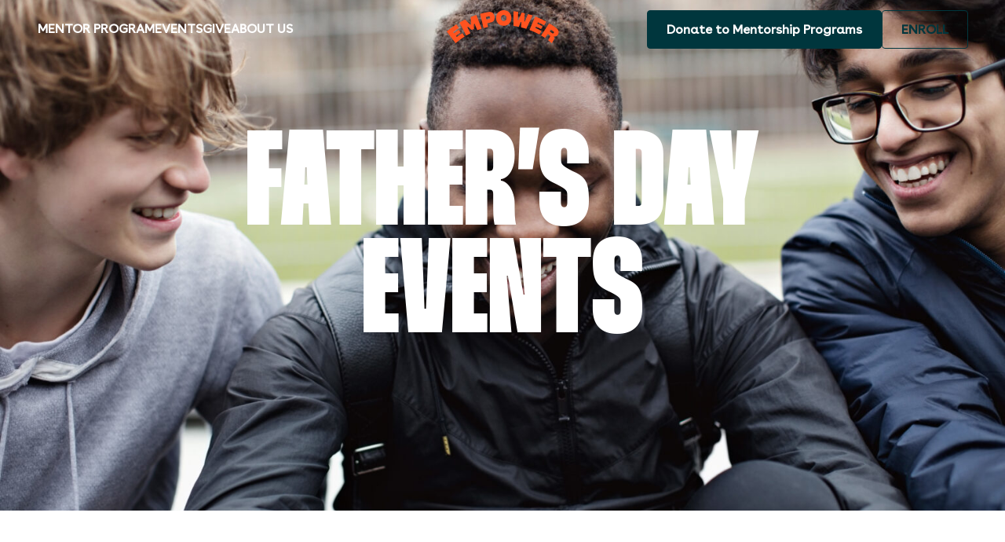

--- FILE ---
content_type: text/html; charset=UTF-8
request_url: https://weareempower.org/events/fathers-day-events/
body_size: 20331
content:

<!DOCTYPE html>
<html lang="en-US">

<head>
    <meta charset="UTF-8" />
<script>
var gform;gform||(document.addEventListener("gform_main_scripts_loaded",function(){gform.scriptsLoaded=!0}),document.addEventListener("gform/theme/scripts_loaded",function(){gform.themeScriptsLoaded=!0}),window.addEventListener("DOMContentLoaded",function(){gform.domLoaded=!0}),gform={domLoaded:!1,scriptsLoaded:!1,themeScriptsLoaded:!1,isFormEditor:()=>"function"==typeof InitializeEditor,callIfLoaded:function(o){return!(!gform.domLoaded||!gform.scriptsLoaded||!gform.themeScriptsLoaded&&!gform.isFormEditor()||(gform.isFormEditor()&&console.warn("The use of gform.initializeOnLoaded() is deprecated in the form editor context and will be removed in Gravity Forms 3.1."),o(),0))},initializeOnLoaded:function(o){gform.callIfLoaded(o)||(document.addEventListener("gform_main_scripts_loaded",()=>{gform.scriptsLoaded=!0,gform.callIfLoaded(o)}),document.addEventListener("gform/theme/scripts_loaded",()=>{gform.themeScriptsLoaded=!0,gform.callIfLoaded(o)}),window.addEventListener("DOMContentLoaded",()=>{gform.domLoaded=!0,gform.callIfLoaded(o)}))},hooks:{action:{},filter:{}},addAction:function(o,r,e,t){gform.addHook("action",o,r,e,t)},addFilter:function(o,r,e,t){gform.addHook("filter",o,r,e,t)},doAction:function(o){gform.doHook("action",o,arguments)},applyFilters:function(o){return gform.doHook("filter",o,arguments)},removeAction:function(o,r){gform.removeHook("action",o,r)},removeFilter:function(o,r,e){gform.removeHook("filter",o,r,e)},addHook:function(o,r,e,t,n){null==gform.hooks[o][r]&&(gform.hooks[o][r]=[]);var d=gform.hooks[o][r];null==n&&(n=r+"_"+d.length),gform.hooks[o][r].push({tag:n,callable:e,priority:t=null==t?10:t})},doHook:function(r,o,e){var t;if(e=Array.prototype.slice.call(e,1),null!=gform.hooks[r][o]&&((o=gform.hooks[r][o]).sort(function(o,r){return o.priority-r.priority}),o.forEach(function(o){"function"!=typeof(t=o.callable)&&(t=window[t]),"action"==r?t.apply(null,e):e[0]=t.apply(null,e)})),"filter"==r)return e[0]},removeHook:function(o,r,t,n){var e;null!=gform.hooks[o][r]&&(e=(e=gform.hooks[o][r]).filter(function(o,r,e){return!!(null!=n&&n!=o.tag||null!=t&&t!=o.priority)}),gform.hooks[o][r]=e)}});
</script>

    <meta name="viewport" content="width=device-width, initial-scale=1" />

    <!-- Start CauseVox Embed Code -->
<script type="text/javascript">
  (function (w, d, s, o, f, js, fjs) {
    w[o] = w[o] || function () { (w[o].q = w[o].q || []).push(arguments) };
    js = d.createElement(s), fjs = d.getElementsByTagName(s)[0];
    js.id = o; js.src = f; js.async = 1; fjs.parentNode.insertBefore(js, fjs);
  }(window, document, 'script', '_cv', 'https://js.causevox.com/v4'));
  _cv('init', {
    account_id: 'xzJDdAbyqb4q35Ob',
  });
</script>
<!-- End CauseVox Embed Code -->

<script>var DDCONF = { API_KEY: "oUy9dNwztfDjSb90" };</script> 
<script src="https://doublethedonation.com/api/js/ddplugin.js"></script> 

<!-- Google tag (gtag.js) -->
<script async src="https://www.googletagmanager.com/gtag/js?id=G-43G4BHVBTZ"></script>
<script>
  window.dataLayer = window.dataLayer || [];
  function gtag(){dataLayer.push(arguments);}
  gtag('js', new Date());

  gtag('config', 'G-43G4BHVBTZ');
</script><title>Father’s Day Events — Empower</title>
	<style>img:is([sizes="auto" i], [sizes^="auto," i]) { contain-intrinsic-size: 3000px 1500px }</style>
	
<!-- The SEO Framework by Sybre Waaijer -->
<meta name="robots" content="max-snippet:-1,max-image-preview:large,max-video-preview:-1" />
<link rel="canonical" href="https://weareempower.org/events/fathers-day-events/" />
<meta name="description" content="Held in multiple cities, our Father’s Day events are all-expenses paid days of healing, connection, and fun for children who have lost a parent." />
<meta property="og:type" content="website" />
<meta property="og:locale" content="en_US" />
<meta property="og:site_name" content="Empower" />
<meta property="og:title" content="Father’s Day Events" />
<meta property="og:description" content="Held in multiple cities, our Father’s Day events are all-expenses paid days of healing, connection, and fun for children who have lost a parent." />
<meta property="og:url" content="https://weareempower.org/events/fathers-day-events/" />
<meta property="og:image" content="https://weareempower.org/wp-content/uploads/2023/10/empower-og-img.png" />
<meta property="og:image:width" content="1200" />
<meta property="og:image:height" content="620" />
<meta name="twitter:card" content="summary_large_image" />
<meta name="twitter:title" content="Father’s Day Events" />
<meta name="twitter:description" content="Held in multiple cities, our Father’s Day events are all-expenses paid days of healing, connection, and fun for children who have lost a parent." />
<meta name="twitter:image" content="https://weareempower.org/wp-content/uploads/2023/10/empower-og-img.png" />
<script type="application/ld+json">{"@context":"https://schema.org","@graph":[{"@type":"WebSite","@id":"https://weareempower.org/#/schema/WebSite","url":"https://weareempower.org/","name":"Empower","description":"Youth Mentoring Program","inLanguage":"en-US","potentialAction":{"@type":"SearchAction","target":{"@type":"EntryPoint","urlTemplate":"https://weareempower.org/search/{search_term_string}/"},"query-input":"required name=search_term_string"},"publisher":{"@type":"Organization","@id":"https://weareempower.org/#/schema/Organization","name":"Empower","url":"https://weareempower.org/","logo":{"@type":"ImageObject","url":"https://weareempower.org/wp-content/uploads/2023/09/cropped-favicon.png","contentUrl":"https://weareempower.org/wp-content/uploads/2023/09/cropped-favicon.png","width":512,"height":512,"contentSize":"126"}}},{"@type":"WebPage","@id":"https://weareempower.org/events/fathers-day-events/","url":"https://weareempower.org/events/fathers-day-events/","name":"Father’s Day Events — Empower","description":"Held in multiple cities, our Father’s Day events are all-expenses paid days of healing, connection, and fun for children who have lost a parent.","inLanguage":"en-US","isPartOf":{"@id":"https://weareempower.org/#/schema/WebSite"},"breadcrumb":{"@type":"BreadcrumbList","@id":"https://weareempower.org/#/schema/BreadcrumbList","itemListElement":[{"@type":"ListItem","position":1,"item":"https://weareempower.org/","name":"Empower"},{"@type":"ListItem","position":2,"item":"https://weareempower.org/events/","name":"Grief Activities For Teens & Children"},{"@type":"ListItem","position":3,"name":"Father’s Day Events"}]},"potentialAction":{"@type":"ReadAction","target":"https://weareempower.org/events/fathers-day-events/"}}]}</script>
<!-- / The SEO Framework by Sybre Waaijer | 25.01ms meta | 16.28ms boot -->

<link rel='dns-prefetch' href='//challenges.cloudflare.com' />
<link rel='dns-prefetch' href='//www.googletagmanager.com' />
<link rel='stylesheet' id='wpcgfat-admin-style-css' href='https://weareempower.org/wp-content/plugins/wpconnect-gf-airtable/assets/css/admin.min.css?ver=2.5.0' media='all' />
<link rel='stylesheet' id='gform_basic-css' href='https://weareempower.org/wp-content/plugins/gravityforms/assets/css/dist/basic.min.css?ver=2.9.25' media='all' />
<link rel='stylesheet' id='gform_theme_components-css' href='https://weareempower.org/wp-content/plugins/gravityforms/assets/css/dist/theme-components.min.css?ver=2.9.25' media='all' />
<link rel='stylesheet' id='gform_theme-css' href='https://weareempower.org/wp-content/plugins/gravityforms/assets/css/dist/theme.min.css?ver=2.9.25' media='all' />
<link rel='stylesheet' id='wp-block-library-css' href='https://weareempower.org/wp-includes/css/dist/block-library/style.min.css?ver=6.8.3' media='all' />
<link rel='stylesheet' id='wp-components-css' href='https://weareempower.org/wp-includes/css/dist/components/style.min.css?ver=6.8.3' media='all' />
<link rel='stylesheet' id='wp-preferences-css' href='https://weareempower.org/wp-includes/css/dist/preferences/style.min.css?ver=6.8.3' media='all' />
<link rel='stylesheet' id='wp-block-editor-css' href='https://weareempower.org/wp-includes/css/dist/block-editor/style.min.css?ver=6.8.3' media='all' />
<link rel='stylesheet' id='popup-maker-block-library-style-css' href='https://weareempower.org/wp-content/plugins/popup-maker/dist/packages/block-library-style.css?ver=dbea705cfafe089d65f1' media='all' />
<link rel='stylesheet' id='awsm-ead-public-css' href='https://weareempower.org/wp-content/plugins/embed-any-document/css/embed-public.min.css?ver=2.7.12' media='all' />
<style id='global-styles-inline-css'>
:root{--wp--preset--aspect-ratio--square: 1;--wp--preset--aspect-ratio--4-3: 4/3;--wp--preset--aspect-ratio--3-4: 3/4;--wp--preset--aspect-ratio--3-2: 3/2;--wp--preset--aspect-ratio--2-3: 2/3;--wp--preset--aspect-ratio--16-9: 16/9;--wp--preset--aspect-ratio--9-16: 9/16;--wp--preset--color--black: #000000;--wp--preset--color--cyan-bluish-gray: #abb8c3;--wp--preset--color--white: #ffffff;--wp--preset--color--pale-pink: #f78da7;--wp--preset--color--vivid-red: #cf2e2e;--wp--preset--color--luminous-vivid-orange: #ff6900;--wp--preset--color--luminous-vivid-amber: #fcb900;--wp--preset--color--light-green-cyan: #7bdcb5;--wp--preset--color--vivid-green-cyan: #00d084;--wp--preset--color--pale-cyan-blue: #8ed1fc;--wp--preset--color--vivid-cyan-blue: #0693e3;--wp--preset--color--vivid-purple: #9b51e0;--wp--preset--gradient--vivid-cyan-blue-to-vivid-purple: linear-gradient(135deg,rgba(6,147,227,1) 0%,rgb(155,81,224) 100%);--wp--preset--gradient--light-green-cyan-to-vivid-green-cyan: linear-gradient(135deg,rgb(122,220,180) 0%,rgb(0,208,130) 100%);--wp--preset--gradient--luminous-vivid-amber-to-luminous-vivid-orange: linear-gradient(135deg,rgba(252,185,0,1) 0%,rgba(255,105,0,1) 100%);--wp--preset--gradient--luminous-vivid-orange-to-vivid-red: linear-gradient(135deg,rgba(255,105,0,1) 0%,rgb(207,46,46) 100%);--wp--preset--gradient--very-light-gray-to-cyan-bluish-gray: linear-gradient(135deg,rgb(238,238,238) 0%,rgb(169,184,195) 100%);--wp--preset--gradient--cool-to-warm-spectrum: linear-gradient(135deg,rgb(74,234,220) 0%,rgb(151,120,209) 20%,rgb(207,42,186) 40%,rgb(238,44,130) 60%,rgb(251,105,98) 80%,rgb(254,248,76) 100%);--wp--preset--gradient--blush-light-purple: linear-gradient(135deg,rgb(255,206,236) 0%,rgb(152,150,240) 100%);--wp--preset--gradient--blush-bordeaux: linear-gradient(135deg,rgb(254,205,165) 0%,rgb(254,45,45) 50%,rgb(107,0,62) 100%);--wp--preset--gradient--luminous-dusk: linear-gradient(135deg,rgb(255,203,112) 0%,rgb(199,81,192) 50%,rgb(65,88,208) 100%);--wp--preset--gradient--pale-ocean: linear-gradient(135deg,rgb(255,245,203) 0%,rgb(182,227,212) 50%,rgb(51,167,181) 100%);--wp--preset--gradient--electric-grass: linear-gradient(135deg,rgb(202,248,128) 0%,rgb(113,206,126) 100%);--wp--preset--gradient--midnight: linear-gradient(135deg,rgb(2,3,129) 0%,rgb(40,116,252) 100%);--wp--preset--font-size--small: 13px;--wp--preset--font-size--medium: 20px;--wp--preset--font-size--large: 36px;--wp--preset--font-size--x-large: 42px;--wp--preset--spacing--20: 0.44rem;--wp--preset--spacing--30: 0.67rem;--wp--preset--spacing--40: 1rem;--wp--preset--spacing--50: 1.5rem;--wp--preset--spacing--60: 2.25rem;--wp--preset--spacing--70: 3.38rem;--wp--preset--spacing--80: 5.06rem;--wp--preset--shadow--natural: 6px 6px 9px rgba(0, 0, 0, 0.2);--wp--preset--shadow--deep: 12px 12px 50px rgba(0, 0, 0, 0.4);--wp--preset--shadow--sharp: 6px 6px 0px rgba(0, 0, 0, 0.2);--wp--preset--shadow--outlined: 6px 6px 0px -3px rgba(255, 255, 255, 1), 6px 6px rgba(0, 0, 0, 1);--wp--preset--shadow--crisp: 6px 6px 0px rgba(0, 0, 0, 1);}:root { --wp--style--global--content-size: 648px;--wp--style--global--wide-size: 880px; }:where(body) { margin: 0; }.wp-site-blocks > .alignleft { float: left; margin-right: 2em; }.wp-site-blocks > .alignright { float: right; margin-left: 2em; }.wp-site-blocks > .aligncenter { justify-content: center; margin-left: auto; margin-right: auto; }:where(.is-layout-flex){gap: 0.5em;}:where(.is-layout-grid){gap: 0.5em;}.is-layout-flow > .alignleft{float: left;margin-inline-start: 0;margin-inline-end: 2em;}.is-layout-flow > .alignright{float: right;margin-inline-start: 2em;margin-inline-end: 0;}.is-layout-flow > .aligncenter{margin-left: auto !important;margin-right: auto !important;}.is-layout-constrained > .alignleft{float: left;margin-inline-start: 0;margin-inline-end: 2em;}.is-layout-constrained > .alignright{float: right;margin-inline-start: 2em;margin-inline-end: 0;}.is-layout-constrained > .aligncenter{margin-left: auto !important;margin-right: auto !important;}.is-layout-constrained > :where(:not(.alignleft):not(.alignright):not(.alignfull)){max-width: var(--wp--style--global--content-size);margin-left: auto !important;margin-right: auto !important;}.is-layout-constrained > .alignwide{max-width: var(--wp--style--global--wide-size);}body .is-layout-flex{display: flex;}.is-layout-flex{flex-wrap: wrap;align-items: center;}.is-layout-flex > :is(*, div){margin: 0;}body .is-layout-grid{display: grid;}.is-layout-grid > :is(*, div){margin: 0;}body{padding-top: 0px;padding-right: 0px;padding-bottom: 0px;padding-left: 0px;}a:where(:not(.wp-element-button)){text-decoration: underline;}:root :where(.wp-element-button, .wp-block-button__link){background-color: #32373c;border-width: 0;color: #fff;font-family: inherit;font-size: inherit;line-height: inherit;padding: calc(0.667em + 2px) calc(1.333em + 2px);text-decoration: none;}.has-black-color{color: var(--wp--preset--color--black) !important;}.has-cyan-bluish-gray-color{color: var(--wp--preset--color--cyan-bluish-gray) !important;}.has-white-color{color: var(--wp--preset--color--white) !important;}.has-pale-pink-color{color: var(--wp--preset--color--pale-pink) !important;}.has-vivid-red-color{color: var(--wp--preset--color--vivid-red) !important;}.has-luminous-vivid-orange-color{color: var(--wp--preset--color--luminous-vivid-orange) !important;}.has-luminous-vivid-amber-color{color: var(--wp--preset--color--luminous-vivid-amber) !important;}.has-light-green-cyan-color{color: var(--wp--preset--color--light-green-cyan) !important;}.has-vivid-green-cyan-color{color: var(--wp--preset--color--vivid-green-cyan) !important;}.has-pale-cyan-blue-color{color: var(--wp--preset--color--pale-cyan-blue) !important;}.has-vivid-cyan-blue-color{color: var(--wp--preset--color--vivid-cyan-blue) !important;}.has-vivid-purple-color{color: var(--wp--preset--color--vivid-purple) !important;}.has-black-background-color{background-color: var(--wp--preset--color--black) !important;}.has-cyan-bluish-gray-background-color{background-color: var(--wp--preset--color--cyan-bluish-gray) !important;}.has-white-background-color{background-color: var(--wp--preset--color--white) !important;}.has-pale-pink-background-color{background-color: var(--wp--preset--color--pale-pink) !important;}.has-vivid-red-background-color{background-color: var(--wp--preset--color--vivid-red) !important;}.has-luminous-vivid-orange-background-color{background-color: var(--wp--preset--color--luminous-vivid-orange) !important;}.has-luminous-vivid-amber-background-color{background-color: var(--wp--preset--color--luminous-vivid-amber) !important;}.has-light-green-cyan-background-color{background-color: var(--wp--preset--color--light-green-cyan) !important;}.has-vivid-green-cyan-background-color{background-color: var(--wp--preset--color--vivid-green-cyan) !important;}.has-pale-cyan-blue-background-color{background-color: var(--wp--preset--color--pale-cyan-blue) !important;}.has-vivid-cyan-blue-background-color{background-color: var(--wp--preset--color--vivid-cyan-blue) !important;}.has-vivid-purple-background-color{background-color: var(--wp--preset--color--vivid-purple) !important;}.has-black-border-color{border-color: var(--wp--preset--color--black) !important;}.has-cyan-bluish-gray-border-color{border-color: var(--wp--preset--color--cyan-bluish-gray) !important;}.has-white-border-color{border-color: var(--wp--preset--color--white) !important;}.has-pale-pink-border-color{border-color: var(--wp--preset--color--pale-pink) !important;}.has-vivid-red-border-color{border-color: var(--wp--preset--color--vivid-red) !important;}.has-luminous-vivid-orange-border-color{border-color: var(--wp--preset--color--luminous-vivid-orange) !important;}.has-luminous-vivid-amber-border-color{border-color: var(--wp--preset--color--luminous-vivid-amber) !important;}.has-light-green-cyan-border-color{border-color: var(--wp--preset--color--light-green-cyan) !important;}.has-vivid-green-cyan-border-color{border-color: var(--wp--preset--color--vivid-green-cyan) !important;}.has-pale-cyan-blue-border-color{border-color: var(--wp--preset--color--pale-cyan-blue) !important;}.has-vivid-cyan-blue-border-color{border-color: var(--wp--preset--color--vivid-cyan-blue) !important;}.has-vivid-purple-border-color{border-color: var(--wp--preset--color--vivid-purple) !important;}.has-vivid-cyan-blue-to-vivid-purple-gradient-background{background: var(--wp--preset--gradient--vivid-cyan-blue-to-vivid-purple) !important;}.has-light-green-cyan-to-vivid-green-cyan-gradient-background{background: var(--wp--preset--gradient--light-green-cyan-to-vivid-green-cyan) !important;}.has-luminous-vivid-amber-to-luminous-vivid-orange-gradient-background{background: var(--wp--preset--gradient--luminous-vivid-amber-to-luminous-vivid-orange) !important;}.has-luminous-vivid-orange-to-vivid-red-gradient-background{background: var(--wp--preset--gradient--luminous-vivid-orange-to-vivid-red) !important;}.has-very-light-gray-to-cyan-bluish-gray-gradient-background{background: var(--wp--preset--gradient--very-light-gray-to-cyan-bluish-gray) !important;}.has-cool-to-warm-spectrum-gradient-background{background: var(--wp--preset--gradient--cool-to-warm-spectrum) !important;}.has-blush-light-purple-gradient-background{background: var(--wp--preset--gradient--blush-light-purple) !important;}.has-blush-bordeaux-gradient-background{background: var(--wp--preset--gradient--blush-bordeaux) !important;}.has-luminous-dusk-gradient-background{background: var(--wp--preset--gradient--luminous-dusk) !important;}.has-pale-ocean-gradient-background{background: var(--wp--preset--gradient--pale-ocean) !important;}.has-electric-grass-gradient-background{background: var(--wp--preset--gradient--electric-grass) !important;}.has-midnight-gradient-background{background: var(--wp--preset--gradient--midnight) !important;}.has-small-font-size{font-size: var(--wp--preset--font-size--small) !important;}.has-medium-font-size{font-size: var(--wp--preset--font-size--medium) !important;}.has-large-font-size{font-size: var(--wp--preset--font-size--large) !important;}.has-x-large-font-size{font-size: var(--wp--preset--font-size--x-large) !important;}
:where(.wp-block-post-template.is-layout-flex){gap: 1.25em;}:where(.wp-block-post-template.is-layout-grid){gap: 1.25em;}
:where(.wp-block-columns.is-layout-flex){gap: 2em;}:where(.wp-block-columns.is-layout-grid){gap: 2em;}
:root :where(.wp-block-pullquote){font-size: 1.5em;line-height: 1.6;}
</style>
<link rel='stylesheet' id='inf-font-awesome-css' href='https://weareempower.org/wp-content/plugins/blog-designer-pack/assets/css/font-awesome.min.css?ver=4.0.8' media='all' />
<link rel='stylesheet' id='owl-carousel-css' href='https://weareempower.org/wp-content/plugins/blog-designer-pack/assets/css/owl.carousel.min.css?ver=4.0.8' media='all' />
<link rel='stylesheet' id='bdpp-public-style-css' href='https://weareempower.org/wp-content/plugins/blog-designer-pack/assets/css/bdpp-public.min.css?ver=4.0.8' media='all' />
<link rel='stylesheet' id='mapsmarkerpro-css' href='https://weareempower.org/wp-content/plugins/maps-marker-pro/css/mapsmarkerpro.css?ver=4.31.1' media='all' />
<link rel='stylesheet' id='styles-css' href='https://weareempower.org/wp-content/themes/empower/dist/frontend-756a0e01.css?ver=1.0.0' media='all' />
<script src="https://weareempower.org/wp-includes/js/jquery/jquery.min.js?ver=3.7.1" id="jquery-core-js"></script>
<script src="https://weareempower.org/wp-includes/js/jquery/jquery-migrate.min.js?ver=3.4.1" id="jquery-migrate-js"></script>
<script defer='defer' src="https://weareempower.org/wp-content/plugins/gravityforms/js/jquery.json.min.js?ver=2.9.25" id="gform_json-js"></script>
<script id="gform_gravityforms-js-extra">
var gf_global = {"gf_currency_config":{"name":"U.S. Dollar","symbol_left":"$","symbol_right":"","symbol_padding":"","thousand_separator":",","decimal_separator":".","decimals":2,"code":"USD"},"base_url":"https:\/\/weareempower.org\/wp-content\/plugins\/gravityforms","number_formats":[],"spinnerUrl":"https:\/\/weareempower.org\/wp-content\/plugins\/gravityforms\/images\/spinner.svg","version_hash":"763d82d27593fc2b2f8cae78ad9d56c4","strings":{"newRowAdded":"New row added.","rowRemoved":"Row removed","formSaved":"The form has been saved.  The content contains the link to return and complete the form."}};
var gf_global = {"gf_currency_config":{"name":"U.S. Dollar","symbol_left":"$","symbol_right":"","symbol_padding":"","thousand_separator":",","decimal_separator":".","decimals":2,"code":"USD"},"base_url":"https:\/\/weareempower.org\/wp-content\/plugins\/gravityforms","number_formats":[],"spinnerUrl":"https:\/\/weareempower.org\/wp-content\/plugins\/gravityforms\/images\/spinner.svg","version_hash":"763d82d27593fc2b2f8cae78ad9d56c4","strings":{"newRowAdded":"New row added.","rowRemoved":"Row removed","formSaved":"The form has been saved.  The content contains the link to return and complete the form."}};
var gf_global = {"gf_currency_config":{"name":"U.S. Dollar","symbol_left":"$","symbol_right":"","symbol_padding":"","thousand_separator":",","decimal_separator":".","decimals":2,"code":"USD"},"base_url":"https:\/\/weareempower.org\/wp-content\/plugins\/gravityforms","number_formats":[],"spinnerUrl":"https:\/\/weareempower.org\/wp-content\/plugins\/gravityforms\/images\/spinner.svg","version_hash":"763d82d27593fc2b2f8cae78ad9d56c4","strings":{"newRowAdded":"New row added.","rowRemoved":"Row removed","formSaved":"The form has been saved.  The content contains the link to return and complete the form."}};
var gf_global = {"gf_currency_config":{"name":"U.S. Dollar","symbol_left":"$","symbol_right":"","symbol_padding":"","thousand_separator":",","decimal_separator":".","decimals":2,"code":"USD"},"base_url":"https:\/\/weareempower.org\/wp-content\/plugins\/gravityforms","number_formats":[],"spinnerUrl":"https:\/\/weareempower.org\/wp-content\/plugins\/gravityforms\/images\/spinner.svg","version_hash":"763d82d27593fc2b2f8cae78ad9d56c4","strings":{"newRowAdded":"New row added.","rowRemoved":"Row removed","formSaved":"The form has been saved.  The content contains the link to return and complete the form."}};
var gform_i18n = {"datepicker":{"days":{"monday":"Mo","tuesday":"Tu","wednesday":"We","thursday":"Th","friday":"Fr","saturday":"Sa","sunday":"Su"},"months":{"january":"January","february":"February","march":"March","april":"April","may":"May","june":"June","july":"July","august":"August","september":"September","october":"October","november":"November","december":"December"},"firstDay":1,"iconText":"Select date"}};
var gf_legacy_multi = {"2":"","4":"","6":"","7":""};
var gform_gravityforms = {"strings":{"invalid_file_extension":"This type of file is not allowed. Must be one of the following:","delete_file":"Delete this file","in_progress":"in progress","file_exceeds_limit":"File exceeds size limit","illegal_extension":"This type of file is not allowed.","max_reached":"Maximum number of files reached","unknown_error":"There was a problem while saving the file on the server","currently_uploading":"Please wait for the uploading to complete","cancel":"Cancel","cancel_upload":"Cancel this upload","cancelled":"Cancelled","error":"Error","message":"Message"},"vars":{"images_url":"https:\/\/weareempower.org\/wp-content\/plugins\/gravityforms\/images"}};
</script>
<script defer='defer' src="https://weareempower.org/wp-content/plugins/gravityforms/js/gravityforms.min.js?ver=2.9.25" id="gform_gravityforms-js"></script>
<script defer='defer' src="https://weareempower.org/wp-content/plugins/gravityforms/assets/js/dist/utils.min.js?ver=48a3755090e76a154853db28fc254681" id="gform_gravityforms_utils-js"></script>
<script id="gform_conditional_logic-js-extra">
var gf_legacy = {"is_legacy":""};
var gf_legacy = {"is_legacy":""};
var gf_legacy = {"is_legacy":""};
</script>
<script defer='defer' src="https://weareempower.org/wp-content/plugins/gravityforms/js/conditional_logic.min.js?ver=2.9.25" id="gform_conditional_logic-js"></script>

<!-- Google tag (gtag.js) snippet added by Site Kit -->
<!-- Google Analytics snippet added by Site Kit -->
<script src="https://www.googletagmanager.com/gtag/js?id=GT-MBNSKQC" id="google_gtagjs-js" async></script>
<script id="google_gtagjs-js-after">
window.dataLayer = window.dataLayer || [];function gtag(){dataLayer.push(arguments);}
gtag("set","linker",{"domains":["weareempower.org"]});
gtag("js", new Date());
gtag("set", "developer_id.dZTNiMT", true);
gtag("config", "GT-MBNSKQC");
</script>
<link rel="https://api.w.org/" href="https://weareempower.org/wp-json/" /><link rel="alternate" title="JSON" type="application/json" href="https://weareempower.org/wp-json/wp/v2/pages/1918" /><link rel="alternate" title="oEmbed (JSON)" type="application/json+oembed" href="https://weareempower.org/wp-json/oembed/1.0/embed?url=https%3A%2F%2Fweareempower.org%2Fevents%2Ffathers-day-events%2F" />
<link rel="alternate" title="oEmbed (XML)" type="text/xml+oembed" href="https://weareempower.org/wp-json/oembed/1.0/embed?url=https%3A%2F%2Fweareempower.org%2Fevents%2Ffathers-day-events%2F&#038;format=xml" />
<meta name="generator" content="Site Kit by Google 1.170.0" /><meta name="tec-api-version" content="v1"><meta name="tec-api-origin" content="https://weareempower.org"><link rel="alternate" href="https://weareempower.org/wp-json/tribe/events/v1/" /><style class="wpcode-css-snippet">.pum-overlay.pum-active,
	.pum-overlay.pum-active .popmake.active {
    		display: block !important;
	}</style>
<!-- Google Tag Manager snippet added by Site Kit -->
<script>
			( function( w, d, s, l, i ) {
				w[l] = w[l] || [];
				w[l].push( {'gtm.start': new Date().getTime(), event: 'gtm.js'} );
				var f = d.getElementsByTagName( s )[0],
					j = d.createElement( s ), dl = l != 'dataLayer' ? '&l=' + l : '';
				j.async = true;
				j.src = 'https://www.googletagmanager.com/gtm.js?id=' + i + dl;
				f.parentNode.insertBefore( j, f );
			} )( window, document, 'script', 'dataLayer', 'GTM-WJ3HNWJ' );
			
</script>

<!-- End Google Tag Manager snippet added by Site Kit -->
<link rel="icon" href="https://weareempower.org/wp-content/uploads/2023/09/cropped-favicon-32x32.png" sizes="32x32" />
<link rel="icon" href="https://weareempower.org/wp-content/uploads/2023/09/cropped-favicon-192x192.png" sizes="192x192" />
<link rel="apple-touch-icon" href="https://weareempower.org/wp-content/uploads/2023/09/cropped-favicon-180x180.png" />
<meta name="msapplication-TileImage" content="https://weareempower.org/wp-content/uploads/2023/09/cropped-favicon-270x270.png" />

</head>

<body class="wp-singular page-template-default page page-id-1918 page-child parent-pageid-442 wp-embed-responsive wp-theme-empower tribe-no-js fathers-day-events">

    		<!-- Google Tag Manager (noscript) snippet added by Site Kit -->
		<noscript>
			<iframe src="https://www.googletagmanager.com/ns.html?id=GTM-WJ3HNWJ" height="0" width="0" style="display:none;visibility:hidden"></iframe>
		</noscript>
		<!-- End Google Tag Manager (noscript) snippet added by Site Kit -->
		
    <a class="skip-link screen-reader-text" href="#primary">
        Skip to content    </a>

    <header class="global-header is-white">
        <div class="container is-fluid">
            <div class="header-row">
                <div class="col left-column">
                    
<nav class="main-navigation" aria-label="Main Menu" role="navigation">
    <ul class="main-menu menu menu-list">
                        <li class="menu-item">
                                            <a class="menu-link " href="https://weareempower.org/mentorship/" target="" rel="" title="">
                            <span class="menu-label">
                                MENTOR PROGRAM                            </span>
                        </a>
                                    </li>
                        <li class="menu-item">
                                            <a class="menu-link " href="https://weareempower.org/events/" target="" rel="" title="">
                            <span class="menu-label">
                                EVENTS                            </span>
                        </a>
                                    </li>
                        <li class="menu-item">
                                            <a class="menu-link has-children " href="https://weareempower.org/support-us/" target="" rel="" title="" data-menu-toggle="458" id="menu-toggle-458" aria-haspopup="true">
                            <span class="menu-label">
                                GIVE                            </span>
                            <span class="dropdown-icon is-hidden-desktop">
                                <svg aria-hidden="true"  class="icon icon-chevron-up" width="1em" height="1em" viewBox="0 0 12 8" fill="currentColor" xmlns="http://www.w3.org/2000/svg">
    <path
        d="M6 0.624985L11.625 6.24999L10.8375 7.03749L6 2.19999L1.1625 7.03749L0.375 6.24999L6 0.624985Z"
        fill="currentColor" />
</svg>
                                </span>
                        </a>

                        <div class="menu-with-children is-hidden-desktop" data-menu-content="458" aria-label="Submenu for GIVE" role="navigation" aria-hidden="true">
                            <ul class="sub-menu menu-list">
                                                                    <li class="submenu-item ">
                                                                                    <a class="submenu-link " href="https://weareempower.org/support-us/" target="" rel="" title="">
                                                Ways to Give                                            </a>
                                                                            </li>
                                                                    <li class="submenu-item ">
                                                                                    <a class="submenu-link " href="https://weareempower.org/partnerships/" target="" rel="" title="">
                                                Major Gifts                                            </a>
                                                                            </li>
                                                                    <li class="submenu-item ">
                                                                                    <a class="submenu-link " href="https://weareempower.org/support-us/luminaria/" target="" rel="" title="">
                                                LUMINARIA                                            </a>
                                                                            </li>
                                                                    <li class="submenu-item ">
                                                                                    <a class="submenu-link " href="https://weareempower.org/support-us/volunteering/" target="" rel="" title="">
                                                Volunteer                                            </a>
                                                                            </li>
                                                            </ul>
                        </div>
                                    </li>
                        <li class="menu-item">
                                            <a class="menu-link has-children " href="https://weareempower.org/about/" target="" rel="" title="" data-menu-toggle="673" id="menu-toggle-673" aria-haspopup="true">
                            <span class="menu-label">
                                ABOUT US                            </span>
                            <span class="dropdown-icon is-hidden-desktop">
                                <svg aria-hidden="true"  class="icon icon-chevron-up" width="1em" height="1em" viewBox="0 0 12 8" fill="currentColor" xmlns="http://www.w3.org/2000/svg">
    <path
        d="M6 0.624985L11.625 6.24999L10.8375 7.03749L6 2.19999L1.1625 7.03749L0.375 6.24999L6 0.624985Z"
        fill="currentColor" />
</svg>
                                </span>
                        </a>

                        <div class="menu-with-children is-hidden-desktop" data-menu-content="673" aria-label="Submenu for ABOUT US" role="navigation" aria-hidden="true">
                            <ul class="sub-menu menu-list">
                                                                    <li class="submenu-item is-title-item">
                                                                                    <span class="submenu-link menu-link-title">
                                                Who We Are                                            </span>
                                                                            </li>
                                                                    <li class="submenu-item ">
                                                                                    <a class="submenu-link " href="https://weareempower.org/about/" target="" rel="" title="">
                                                About Empower                                            </a>
                                                                            </li>
                                                                    <li class="submenu-item ">
                                                                                    <a class="submenu-link " href="https://weareempower.org/our-founder/" target="" rel="" title="">
                                                Our Founder                                            </a>
                                                                            </li>
                                                                    <li class="submenu-item ">
                                                                                    <a class="submenu-link " href="https://weareempower.org/our-people/" target="" rel="" title="">
                                                Our People                                            </a>
                                                                            </li>
                                                                    <li class="submenu-item is-title-item">
                                                                                    <span class="submenu-link menu-link-title">
                                                Learn More                                            </span>
                                                                            </li>
                                                                    <li class="submenu-item ">
                                                                                    <a class="submenu-link " href="https://weareempower.org/stories/" target="" rel="" title="">
                                                Stories                                            </a>
                                                                            </li>
                                                                    <li class="submenu-item ">
                                                                                    <a class="submenu-link " href="https://weareempower.org/resources/" target="" rel="" title="">
                                                Resources                                            </a>
                                                                            </li>
                                                                    <li class="submenu-item ">
                                                                                    <a class="submenu-link " href="https://weareempower.org/media-and-press" target="" rel="" title="">
                                                Media & Press                                            </a>
                                                                            </li>
                                                                    <li class="submenu-item is-title-item">
                                                                                    <span class="submenu-link menu-link-title">
                                                Get in Touch                                            </span>
                                                                            </li>
                                                                    <li class="submenu-item ">
                                                                                    <a class="submenu-link " href="https://weareempower.org/join-our-team/" target="" rel="" title="">
                                                Join Our Team                                            </a>
                                                                            </li>
                                                                    <li class="submenu-item ">
                                                                                    <a class="submenu-link " href="https://weareempower.org/contact/" target="" rel="" title="">
                                                Contact Us                                            </a>
                                                                            </li>
                                                            </ul>
                        </div>
                                    </li>
            </ul>

    <div class="popover is-hidden-touch">
        <div class="content">
                                                                                                                        <div class="menu-with-children-content" data-menu-content="458" aria-label="Submenu for GIVE" role="navigation" aria-hidden="true">
                            <ul class="sub-menu menu-list">
                                                                    <li class="submenu-item ">
                                                                                    <a class="submenu-link " href="https://weareempower.org/support-us/" target="" rel="" title="">
                                                Ways to Give                                            </a>
                                                                            </li>
                                                                    <li class="submenu-item ">
                                                                                    <a class="submenu-link " href="https://weareempower.org/partnerships/" target="" rel="" title="">
                                                Major Gifts                                            </a>
                                                                            </li>
                                                                    <li class="submenu-item ">
                                                                                    <a class="submenu-link " href="https://weareempower.org/support-us/luminaria/" target="" rel="" title="">
                                                LUMINARIA                                            </a>
                                                                            </li>
                                                                    <li class="submenu-item ">
                                                                                    <a class="submenu-link " href="https://weareempower.org/support-us/volunteering/" target="" rel="" title="">
                                                Volunteer                                            </a>
                                                                            </li>
                                                            </ul>
                        </div>
                                                                            <div class="menu-with-children-content" data-menu-content="673" aria-label="Submenu for ABOUT US" role="navigation" aria-hidden="true">
                            <ul class="sub-menu menu-list">
                                                                    <li class="submenu-item is-title-item">
                                                                                    <span class="submenu-link menu-link-title">
                                                Who We Are                                            </span>
                                                                            </li>
                                                                    <li class="submenu-item ">
                                                                                    <a class="submenu-link " href="https://weareempower.org/about/" target="" rel="" title="">
                                                About Empower                                            </a>
                                                                            </li>
                                                                    <li class="submenu-item ">
                                                                                    <a class="submenu-link " href="https://weareempower.org/our-founder/" target="" rel="" title="">
                                                Our Founder                                            </a>
                                                                            </li>
                                                                    <li class="submenu-item ">
                                                                                    <a class="submenu-link " href="https://weareempower.org/our-people/" target="" rel="" title="">
                                                Our People                                            </a>
                                                                            </li>
                                                                    <li class="submenu-item is-title-item">
                                                                                    <span class="submenu-link menu-link-title">
                                                Learn More                                            </span>
                                                                            </li>
                                                                    <li class="submenu-item ">
                                                                                    <a class="submenu-link " href="https://weareempower.org/stories/" target="" rel="" title="">
                                                Stories                                            </a>
                                                                            </li>
                                                                    <li class="submenu-item ">
                                                                                    <a class="submenu-link " href="https://weareempower.org/resources/" target="" rel="" title="">
                                                Resources                                            </a>
                                                                            </li>
                                                                    <li class="submenu-item ">
                                                                                    <a class="submenu-link " href="https://weareempower.org/media-and-press" target="" rel="" title="">
                                                Media & Press                                            </a>
                                                                            </li>
                                                                    <li class="submenu-item is-title-item">
                                                                                    <span class="submenu-link menu-link-title">
                                                Get in Touch                                            </span>
                                                                            </li>
                                                                    <li class="submenu-item ">
                                                                                    <a class="submenu-link " href="https://weareempower.org/join-our-team/" target="" rel="" title="">
                                                Join Our Team                                            </a>
                                                                            </li>
                                                                    <li class="submenu-item ">
                                                                                    <a class="submenu-link " href="https://weareempower.org/contact/" target="" rel="" title="">
                                                Contact Us                                            </a>
                                                                            </li>
                                                            </ul>
                        </div>
                                        </div>
        <div class="box"></div>
    </div>
</nav>                </div>
                <div class="col center-column">
                    <div class="logo-wrapper">
                        <a href="https://weareempower.org" class="logo-link">
                            
<svg width="143" height="42" viewBox="0 0 143 42" fill="none" xmlns="http://www.w3.org/2000/svg">
    <path d="M134.524 29.3885C133.412 28.5836 132.273 27.7524 131.111 26.9703L132.698 24.6699C133.906 25.4749 135.068 26.306 136.111 27.111C136.776 27.6084 136.776 28.2956 136.301 28.9108L136.229 29.0057C135.686 29.7452 135.022 29.7452 134.524 29.3885ZM120.185 32.2355C121.962 33.2531 123.598 34.297 125.185 35.4129L128.765 30.2688C129.524 30.7662 130.211 31.2407 130.827 31.7152C131.939 32.5921 131.844 33.492 130.994 34.8664L130.496 35.6714C129.809 36.784 129.384 37.6871 129.168 38.3023C130.732 39.4411 132.155 40.6027 133.765 42L133.955 41.6924C134.501 40.7925 135.094 39.7977 135.781 38.6819L136.396 37.6642C137.296 36.172 137.227 34.8435 136.324 33.7767L136.609 33.3742C138.032 33.6098 139.95 33.3513 141.419 31.3846C143.481 28.6359 142.865 25.2458 139.665 22.8047C136.704 20.5533 133.883 18.7503 130.493 16.6429L120.185 32.2355ZM105.371 25.1705C109.733 26.7838 114.187 28.8453 118.052 30.9527L120.447 26.3551C118.029 24.9808 115.421 23.7242 112.862 22.6116L113.667 20.8806C115.846 21.8295 118.097 22.965 120.113 24.0089L121.962 20.4552C119.756 19.2477 117.577 18.2038 115.349 17.2319L116.203 15.3831C118.906 16.5906 121.537 17.9191 124.046 19.2706L126.723 14.4603C122.077 11.9014 117.502 9.81364 112.714 7.99096L105.371 25.1705ZM84.9424 20.0527C87.3378 20.3832 89.468 20.7399 91.8175 21.2143L94.1867 14.8399L95.0866 15.0297L94.635 21.8557C96.9812 22.4251 98.9479 22.9945 101.271 23.7275L109.092 7.11399L109.187 6.71149C107.292 6.04721 105.394 5.45493 103.428 4.91173L99.4682 14.4407L98.637 14.228L99.2522 3.82205C97.9498 3.46537 96.6213 3.15777 95.2927 2.92217L91.4052 12.5918L90.5511 12.4511L90.9765 2.11718C89.0099 1.7605 87.0432 1.4529 84.9784 1.28601L84.9326 1.73759V20.0527H84.9424ZM72.5698 13.8189C70.4592 13.8189 69.039 12.2777 69.039 9.95434V9.83654C69.039 7.53611 70.4854 5.97195 72.5698 5.97195C74.6543 5.97195 76.1007 7.53611 76.1007 9.83654V9.95434C76.1007 12.2777 74.6772 13.8189 72.5698 13.8189ZM72.5698 19.7909C78.2113 19.7909 82.2624 15.7856 82.2624 9.93144V9.85945C82.2624 4.05111 78.1622 0 72.5698 0C66.9775 0 62.8773 4.05438 62.8773 9.85945V9.93144C62.874 15.7856 66.9284 19.7909 72.5698 19.7909ZM50.5734 11.8752L49.8633 8.57998C51.2148 8.27238 52.5663 7.96478 53.561 7.84371C54.6507 7.67682 55.1023 8.31819 55.2692 9.12318V9.29007C55.459 10.3568 55.0074 10.9982 54.1795 11.1389C53.1324 11.3516 51.8529 11.5905 50.5734 11.8752ZM46.9019 22.8014C48.7279 22.2811 50.6454 21.8066 52.5434 21.4041L51.5715 16.5219C52.9 16.2372 54.2253 15.9754 55.5768 15.7627C59.7719 15.1475 61.5978 12.065 60.7437 7.77499L60.7208 7.65719C59.9159 3.6748 57.5434 1.59034 53.5381 2.20553C49.9124 2.75201 46.0969 3.60281 42.4221 4.62376L46.9019 22.8014ZM24.8106 32.2813C26.3289 31.3814 28.2694 30.3146 30.0234 29.4147L26.0901 21.4041C26.4206 21.2372 26.7053 21.0474 27.0619 20.9067L31.7086 25.1509C32.6805 24.6993 33.6753 24.2739 34.6962 23.8224L34.3886 17.6377C34.7191 17.5199 35.1249 17.353 35.4783 17.2352L38.9633 25.4585C40.7892 24.7484 42.6381 24.1071 44.5557 23.5148L37.6806 6.04722C35.4063 6.8293 32.8212 7.72918 30.5698 8.67815L30.8774 18.0893C30.5928 18.2071 30.2132 18.374 29.9056 18.5147L23.1973 11.9504C21.0638 13.0401 18.482 14.4145 16.2044 15.694L24.8106 32.2813ZM11.3254 42C14.8792 38.9666 18.6979 36.028 22.7261 33.5607L19.8596 29.2478C17.3956 30.7662 15.0722 32.3991 12.798 34.1792L11.6592 32.6609C13.5539 31.1425 15.6187 29.6732 17.6312 28.3938L15.3798 25.0757C13.2463 26.4729 11.2305 27.8964 9.29007 29.3885L8.05641 27.7753C10.4517 25.9264 12.9616 24.1954 15.4289 22.6312L12.3726 18.0337C7.8208 20.8773 3.86459 23.9107 0 27.1339L11.3254 42Z" fill="#FF541E" />
</svg>                            <span class="is-sr-only">
                                Go to home page                            </span>
                        </a>
                    </div>
                </div>
                <div class="col right-column">
                    <ul id="menu-action-menu" class="action-menu menu"><li id="menu-item-560" class="button-fill menu-item menu-item-type-post_type menu-item-object-page menu-item-560"><a href="https://weareempower.org/donate/" class="button-link secondary dark reversed">Donate to Mentorship Programs</a></li>
<li id="menu-item-906" class="js-join-button menu-item menu-item-type-post_type menu-item-object-page menu-item-906"><a href="https://weareempower.org/join/" class="button-link secondary dark">ENROLL</a></li>
</ul>
                    <button class="menu-button" data-menu-button>
                        <span class="is-sr-only">
                            Open menu                        </span>

                        <div class="menu-button-inner">
                            <span class="menu-button-bar"></span>
                            <span class="menu-button-bar"></span>
                            <span class="menu-button-bar"></span>
                            <span class="menu-button-bar"></span>
                        </div>
                    </button>
                </div>
            </div>
        </div>
    </header>
<div data-barba="wrapper" id="page-wrapper">
    <div data-barba="container" data-barba-namespace="page" class="wp-singular page-template-default page page-id-1918 page-child parent-pageid-442 wp-embed-responsive wp-theme-empower tribe-no-js fathers-day-events">
        <main id="primary">
            
<section class="b-impact-area-page impact-area has-image style-full-image">
    <div class="container">
        <div class="row">
            
                <div class="column is-12-tablet is-8 is-offset-2 has-text-centered">
                    <h1 class="title h1">
                        FATHER&#8217;S DAY EVENTS                    </h1>
                </div>

            
        </div>
    </div>

            
            <div class="impact-image">
                <img width="2121" height="1414" src="https://weareempower.org/wp-content/uploads/2023/10/GettyImages-1159376961.jpg" class="image" alt="3 teen boys" style="object-position: 50% 50%;" decoding="async" fetchpriority="high" srcset="https://weareempower.org/wp-content/uploads/2023/10/GettyImages-1159376961.jpg 2121w, https://weareempower.org/wp-content/uploads/2023/10/GettyImages-1159376961-300x200.jpg 300w, https://weareempower.org/wp-content/uploads/2023/10/GettyImages-1159376961-1024x683.jpg 1024w, https://weareempower.org/wp-content/uploads/2023/10/GettyImages-1159376961-768x512.jpg 768w, https://weareempower.org/wp-content/uploads/2023/10/GettyImages-1159376961-1536x1024.jpg 1536w, https://weareempower.org/wp-content/uploads/2023/10/GettyImages-1159376961-2048x1365.jpg 2048w" sizes="(max-width: 2121px) 100vw, 2121px" />            </div>

                </section>
            <section  class="b-text_and_image ">
                
<div class="container size-fifty-fifty">
    <div class="row img_right">
        <div class="column is-5 is-offset-1 is-6-tablet content-col">
            <div class="content">
                                    <h2 class="h3 heading dark_blue style-block">
                        2025 Event Recap                    </h2>
                
                                    <div class="text">
                        <p dir="ltr">We are so grateful to every single person who came together to make our second-ever Father’s Day Event at Gillette Stadium so magical. Thank you to everyone who showed up with the courage to share stories of love + loss and to those who helped create a space rooted in connection and healing. ✨</p>
<p>Thank you to the Gillette Stadium team for opening your hearts and giving us a home for this unforgettable day. A special thank you to our incredible hosts Nicci and Leigh, along with the amazing planning committee: Mary, Ross, Susie, Robbie, Alexa, Tom, Christina, John, Joey, Chelsea, and Jeff.</p>
<p>Kids were able to choose from a variety of activities from Mastery Martial Arts led by Anthony, a survival skills lesson where Justin taught the boys to work together to purify water and ignite fires, interactive dart games with Minute Men Dart League, and a special surf therapy class with Gina from Ride the Tide Surf Therapy. Everyone enjoyed cuddles, pets, and comfort brought by NEADS adorable service dogs that were the absolute stars of the event. The girls enjoyed a variety of relaxing self-care sessions such as nail art with Trang, facials and skincare sessions with Angie, and sparkly fairy tinsel hair braids, styled by Ali and Colleen. A special thank you to Paula for donating glowing skincare products!</p>
<p>Jeff and Nicci led meaningful Q+A sessions for each group, holding space for honest conversations and shared experiences. The day concluded with a closing circle, and everyone went home with a &#8220;swag&#8221; bag filled with amazing goodies, thanks to our amazing donors!</p>
<p>Special thanks to Hannah Rose Photography and Andrea Alpen for capturing the essence of the day so beautifully through photos and film. To every facilitator, volunteer, donor, and attendee—THANK YOU. The 2025 Empower Father’s Day Event was pure magic, and it simply would not have been possible without your love, support, and presence. 💙</p>
                    </div>
                
                                    <div class="links">
                        
                                <a href="https://drive.google.com/drive/folders/1tqKsOTzodxozcvcOzo4vPF3Pyozy0Obs" class="button-link primary bright" target="_blank" rel='noopener'>
        Event Photos    </a>

                                            </div>
                            </div>
        </div>
        <div class="column is-5 is-6-tablet image-col">
            <div class="img-wrapper">
                <img width="2560" height="1707" src="https://weareempower.org/wp-content/uploads/2025/06/5-scaled.jpg" class="image" alt="" style="object-position: 50% 50%;" decoding="async" srcset="https://weareempower.org/wp-content/uploads/2025/06/5-scaled.jpg 2560w, https://weareempower.org/wp-content/uploads/2025/06/5-300x200.jpg 300w, https://weareempower.org/wp-content/uploads/2025/06/5-1024x683.jpg 1024w, https://weareempower.org/wp-content/uploads/2025/06/5-768x512.jpg 768w, https://weareempower.org/wp-content/uploads/2025/06/5-1536x1024.jpg 1536w, https://weareempower.org/wp-content/uploads/2025/06/5-2048x1365.jpg 2048w" sizes="(max-width: 2560px) 100vw, 2560px" />            </div>
        </div>
    </div>
</div>            </section>


            <section  class="b-image_gallery ">
                


<div class="p-image_gallery">
    <div class="splide">
        <div class="splide__track">
            <ul class="splide__list">

                
                <li class="splide__slide">
                    <img width="2560" height="1707" src="https://weareempower.org/wp-content/uploads/2025/06/3-1-scaled.jpg" class="image" alt="" style="object-position: 50% 50%;" decoding="async" srcset="https://weareempower.org/wp-content/uploads/2025/06/3-1-scaled.jpg 2560w, https://weareempower.org/wp-content/uploads/2025/06/3-1-300x200.jpg 300w, https://weareempower.org/wp-content/uploads/2025/06/3-1-1024x683.jpg 1024w, https://weareempower.org/wp-content/uploads/2025/06/3-1-768x512.jpg 768w, https://weareempower.org/wp-content/uploads/2025/06/3-1-1536x1024.jpg 1536w, https://weareempower.org/wp-content/uploads/2025/06/3-1-2048x1365.jpg 2048w" sizes="(max-width: 2560px) 100vw, 2560px" />
                                    </li>

                
                <li class="splide__slide">
                    <img width="2560" height="1706" src="https://weareempower.org/wp-content/uploads/2025/06/1-3-scaled.jpg" class="image" alt="" style="object-position: 50% 50%;" decoding="async" srcset="https://weareempower.org/wp-content/uploads/2025/06/1-3-scaled.jpg 2560w, https://weareempower.org/wp-content/uploads/2025/06/1-3-300x200.jpg 300w, https://weareempower.org/wp-content/uploads/2025/06/1-3-1024x683.jpg 1024w, https://weareempower.org/wp-content/uploads/2025/06/1-3-768x512.jpg 768w, https://weareempower.org/wp-content/uploads/2025/06/1-3-1536x1024.jpg 1536w, https://weareempower.org/wp-content/uploads/2025/06/1-3-2048x1365.jpg 2048w" sizes="(max-width: 2560px) 100vw, 2560px" />
                                    </li>

                
                <li class="splide__slide">
                    <img width="1707" height="2560" src="https://weareempower.org/wp-content/uploads/2025/06/3-2-scaled.jpg" class="image" alt="" style="object-position: 50% 50%;" decoding="async" srcset="https://weareempower.org/wp-content/uploads/2025/06/3-2-scaled.jpg 1707w, https://weareempower.org/wp-content/uploads/2025/06/3-2-200x300.jpg 200w, https://weareempower.org/wp-content/uploads/2025/06/3-2-683x1024.jpg 683w, https://weareempower.org/wp-content/uploads/2025/06/3-2-768x1152.jpg 768w, https://weareempower.org/wp-content/uploads/2025/06/3-2-1024x1536.jpg 1024w, https://weareempower.org/wp-content/uploads/2025/06/3-2-1365x2048.jpg 1365w" sizes="(max-width: 1707px) 100vw, 1707px" />
                                    </li>

                
                <li class="splide__slide">
                    <img width="2560" height="1706" src="https://weareempower.org/wp-content/uploads/2025/06/5-1-scaled.jpg" class="image" alt="" style="object-position: 50% 50%;" decoding="async" srcset="https://weareempower.org/wp-content/uploads/2025/06/5-1-scaled.jpg 2560w, https://weareempower.org/wp-content/uploads/2025/06/5-1-300x200.jpg 300w, https://weareempower.org/wp-content/uploads/2025/06/5-1-1024x683.jpg 1024w, https://weareempower.org/wp-content/uploads/2025/06/5-1-768x512.jpg 768w, https://weareempower.org/wp-content/uploads/2025/06/5-1-1536x1024.jpg 1536w, https://weareempower.org/wp-content/uploads/2025/06/5-1-2048x1365.jpg 2048w" sizes="(max-width: 2560px) 100vw, 2560px" />
                                    </li>

                
                <li class="splide__slide">
                    <img width="2560" height="1707" src="https://weareempower.org/wp-content/uploads/2025/06/9-scaled.jpg" class="image" alt="" style="object-position: 50% 50%;" decoding="async" srcset="https://weareempower.org/wp-content/uploads/2025/06/9-scaled.jpg 2560w, https://weareempower.org/wp-content/uploads/2025/06/9-300x200.jpg 300w, https://weareempower.org/wp-content/uploads/2025/06/9-1024x683.jpg 1024w, https://weareempower.org/wp-content/uploads/2025/06/9-768x512.jpg 768w, https://weareempower.org/wp-content/uploads/2025/06/9-1536x1024.jpg 1536w, https://weareempower.org/wp-content/uploads/2025/06/9-2048x1365.jpg 2048w" sizes="(max-width: 2560px) 100vw, 2560px" />
                                    </li>

                
                <li class="splide__slide">
                    <img width="2560" height="1707" src="https://weareempower.org/wp-content/uploads/2025/06/2-2-scaled.jpg" class="image" alt="" style="object-position: 50% 50%;" decoding="async" srcset="https://weareempower.org/wp-content/uploads/2025/06/2-2-scaled.jpg 2560w, https://weareempower.org/wp-content/uploads/2025/06/2-2-300x200.jpg 300w, https://weareempower.org/wp-content/uploads/2025/06/2-2-1024x683.jpg 1024w, https://weareempower.org/wp-content/uploads/2025/06/2-2-768x512.jpg 768w, https://weareempower.org/wp-content/uploads/2025/06/2-2-1536x1024.jpg 1536w, https://weareempower.org/wp-content/uploads/2025/06/2-2-2048x1365.jpg 2048w" sizes="(max-width: 2560px) 100vw, 2560px" />
                                    </li>

                
                <li class="splide__slide">
                    <img width="2560" height="1707" src="https://weareempower.org/wp-content/uploads/2025/06/4-scaled.jpg" class="image" alt="" style="object-position: 50% 50%;" decoding="async" srcset="https://weareempower.org/wp-content/uploads/2025/06/4-scaled.jpg 2560w, https://weareempower.org/wp-content/uploads/2025/06/4-300x200.jpg 300w, https://weareempower.org/wp-content/uploads/2025/06/4-1024x683.jpg 1024w, https://weareempower.org/wp-content/uploads/2025/06/4-768x512.jpg 768w, https://weareempower.org/wp-content/uploads/2025/06/4-1536x1024.jpg 1536w, https://weareempower.org/wp-content/uploads/2025/06/4-2048x1365.jpg 2048w" sizes="(max-width: 2560px) 100vw, 2560px" />
                                    </li>

                
                <li class="splide__slide">
                    <img width="2560" height="1707" src="https://weareempower.org/wp-content/uploads/2025/06/6-1-scaled.jpg" class="image" alt="" style="object-position: 50% 50%;" decoding="async" srcset="https://weareempower.org/wp-content/uploads/2025/06/6-1-scaled.jpg 2560w, https://weareempower.org/wp-content/uploads/2025/06/6-1-300x200.jpg 300w, https://weareempower.org/wp-content/uploads/2025/06/6-1-1024x683.jpg 1024w, https://weareempower.org/wp-content/uploads/2025/06/6-1-768x512.jpg 768w, https://weareempower.org/wp-content/uploads/2025/06/6-1-1536x1024.jpg 1536w, https://weareempower.org/wp-content/uploads/2025/06/6-1-2048x1365.jpg 2048w" sizes="(max-width: 2560px) 100vw, 2560px" />
                                    </li>

                
                <li class="splide__slide">
                    <img width="2560" height="1707" src="https://weareempower.org/wp-content/uploads/2025/06/8-scaled.jpg" class="image" alt="" style="object-position: 50% 50%;" decoding="async" srcset="https://weareempower.org/wp-content/uploads/2025/06/8-scaled.jpg 2560w, https://weareempower.org/wp-content/uploads/2025/06/8-300x200.jpg 300w, https://weareempower.org/wp-content/uploads/2025/06/8-1024x683.jpg 1024w, https://weareempower.org/wp-content/uploads/2025/06/8-768x512.jpg 768w, https://weareempower.org/wp-content/uploads/2025/06/8-1536x1024.jpg 1536w, https://weareempower.org/wp-content/uploads/2025/06/8-2048x1365.jpg 2048w" sizes="(max-width: 2560px) 100vw, 2560px" />
                                    </li>

                
                <li class="splide__slide">
                    <img width="2560" height="1707" src="https://weareempower.org/wp-content/uploads/2025/06/1-1-1-scaled.jpg" class="image" alt="" style="object-position: 50% 50%;" decoding="async" srcset="https://weareempower.org/wp-content/uploads/2025/06/1-1-1-scaled.jpg 2560w, https://weareempower.org/wp-content/uploads/2025/06/1-1-1-300x200.jpg 300w, https://weareempower.org/wp-content/uploads/2025/06/1-1-1-1024x683.jpg 1024w, https://weareempower.org/wp-content/uploads/2025/06/1-1-1-768x512.jpg 768w, https://weareempower.org/wp-content/uploads/2025/06/1-1-1-1536x1024.jpg 1536w, https://weareempower.org/wp-content/uploads/2025/06/1-1-1-2048x1365.jpg 2048w" sizes="(max-width: 2560px) 100vw, 2560px" />
                                    </li>

                
                <li class="splide__slide">
                    <img width="2560" height="1706" src="https://weareempower.org/wp-content/uploads/2025/06/10-scaled.jpg" class="image" alt="" style="object-position: 50% 50%;" decoding="async" srcset="https://weareempower.org/wp-content/uploads/2025/06/10-scaled.jpg 2560w, https://weareempower.org/wp-content/uploads/2025/06/10-300x200.jpg 300w, https://weareempower.org/wp-content/uploads/2025/06/10-1024x683.jpg 1024w, https://weareempower.org/wp-content/uploads/2025/06/10-768x512.jpg 768w, https://weareempower.org/wp-content/uploads/2025/06/10-1536x1024.jpg 1536w, https://weareempower.org/wp-content/uploads/2025/06/10-2048x1365.jpg 2048w" sizes="(max-width: 2560px) 100vw, 2560px" />
                                    </li>

                
            </ul>
        </div>
    </div>
</div>

            </section>

        </main>

        
    <section class="b-newsletter-sign-up">
        <div class="container">
            <div class="newsletter-form">
                <div class="row">
                    <div class="column is-6 is-12-tablet is-offset-3 has-text-centered">
                                                    <h2 class="h3 heading">Get the latest news from Empower</h2>
                        
                        <div class="link">
                                <a href="https://weareempower.org/newsletter/" class="button-link primary bright" target="" >
        Sign up for our newsletter    </a>
                        </div>
                    </div>
                </div>
            </div>
        </div>
    </section>

    </div>
</div>


<footer class="global-footer">
    <div class="container">
        <div class="row">
            <div class="column logo-wrapper">
                <a href="https://weareempower.org" class="logo-link">
                    <img class="logo" src="https://weareempower.org/wp-content/themes/empower/dist/logo.svg" alt="Empower" />
                </a>
            </div>

            <nav class="column nav">
                <ul id="menu-footer-menu" class="footer-menu menu"><li id="menu-item-86" class="menu-item menu-item-type-post_type menu-item-object-page menu-item-86"><a href="https://weareempower.org/about/">About Us</a></li>
<li id="menu-item-87" class="menu-item menu-item-type-post_type menu-item-object-page menu-item-87"><a href="https://weareempower.org/our-founder/">Our Founder</a></li>
<li id="menu-item-88" class="menu-item menu-item-type-post_type menu-item-object-page menu-item-88"><a href="https://weareempower.org/our-people/">Our People</a></li>
<li id="menu-item-612" class="menu-item menu-item-type-post_type_archive menu-item-object-press menu-item-612"><a href="https://weareempower.org/media-and-press/">Media &#038; Press</a></li>
<li id="menu-item-91" class="menu-item menu-item-type-post_type menu-item-object-page menu-item-91"><a href="https://weareempower.org/support-us/">Ways to Give</a></li>
<li id="menu-item-93" class="menu-item menu-item-type-post_type menu-item-object-page menu-item-93"><a href="https://weareempower.org/support-us/volunteering/">VOLUNTEER</a></li>
<li id="menu-item-94" class="menu-item menu-item-type-post_type menu-item-object-page menu-item-94"><a href="https://weareempower.org/support-us/host-a-fundraiser/">Host a Fundraiser</a></li>
<li id="menu-item-2941" class="menu-item menu-item-type-post_type menu-item-object-page menu-item-2941"><a href="https://weareempower.org/contact/">Contact</a></li>
</ul>            </nav>

                            <div class="column footer-text">
                    <p style="text-align: center;">Empower Grieving Children<br />
759 Chief Justice Cushing Hwy #317<br />
Cohasset, MA 02025<br />
info@weareempower.org<br />
EIN: 46-3196791</p>
                </div>
            
            <div class="column social-nav">
                
    <ul class="p-socials">
                    <li>
                <a href="https://www.twitter.com/weareempower_" target="_blank" rel="noreferrer noopener">
                    <span class="is-sr-only">Twitter</span>
                    <svg aria-hidden="true"  class="icon icon-twitter" width="1em" height="1em" viewBox="0 0 22 18" fill="currentColor" xmlns="http://www.w3.org/2000/svg">
    <path
        d="M6.92 17.9393C8.60914 17.95 10.2836 17.6251 11.8462 16.9836C13.4088 16.3421 14.8285 15.3967 16.0229 14.2023C17.2174 13.0078 18.1627 11.5881 18.8043 10.0255C19.4458 8.46291 19.7706 6.78847 19.76 5.09933C19.76 4.89933 19.76 4.70933 19.76 4.50933C20.6356 3.86782 21.3935 3.0795 22 2.17933C21.1755 2.53993 20.3031 2.77908 19.41 2.88933C20.3569 2.32511 21.0674 1.437 21.41 0.389333C20.5275 0.918774 19.5598 1.29097 18.55 1.48933C17.8699 0.7647 16.97 0.284389 15.9895 0.122719C15.0089 -0.0389504 14.0024 0.127033 13.1257 0.594987C12.249 1.06294 11.551 1.80678 11.1396 2.71141C10.7282 3.61604 10.6264 4.63103 10.85 5.59933C9.05603 5.51128 7.30071 5.04635 5.69836 4.23484C4.096 3.42332 2.68254 2.28341 1.55 0.889333C0.978923 1.88051 0.805827 3.05166 1.06576 4.16566C1.32569 5.27965 1.99923 6.25326 2.95 6.88933C2.24861 6.86228 1.56345 6.67044 0.95 6.32933V6.37933C0.943767 7.41517 1.29272 8.42185 1.9387 9.2316C2.58469 10.0414 3.48867 10.6053 4.5 10.8293C3.84764 11.0048 3.16429 11.0321 2.5 10.9093C2.79278 11.7927 3.35168 12.5639 4.10005 13.1171C4.84841 13.6703 5.74959 13.9785 6.68 13.9993C5.08921 15.2799 3.11209 15.9847 1.07 15.9993C0.711953 15.989 0.354747 15.9589 0 15.9093C2.06696 17.2262 4.4692 17.9205 6.92 17.9093"
        fill="currentColor" />
</svg>
                    </a>
            </li>
                    <li>
                <a href="https://www.facebook.com/weareempowerorg" target="_blank" rel="noreferrer noopener">
                    <span class="is-sr-only">Facebook</span>
                    <svg aria-hidden="true"  class="icon icon-facebook" width="1em" height="1em" viewBox="0 0 24 24" fill="currentColor" xmlns="http://www.w3.org/2000/svg">
    <path
        d="M22.67 0H1.33C0.978071 0.00261668 0.641298 0.143581 0.39244 0.39244C0.143581 0.641298 0.00261668 0.978071 0 1.33V22.67C0.00261668 23.0219 0.143581 23.3587 0.39244 23.6076C0.641298 23.8564 0.978071 23.9974 1.33 24H12.82V14.72H9.7V11.09H12.82V8.42C12.82 5.32 14.71 3.63 17.49 3.63C18.42 3.63 19.35 3.63 20.28 3.77V7H18.37C16.86 7 16.57 7.72 16.57 8.77V11.08H20.17L19.7 14.71H16.57V24H22.67C23.0219 23.9974 23.3587 23.8564 23.6076 23.6076C23.8564 23.3587 23.9974 23.0219 24 22.67V1.33C23.9974 0.978071 23.8564 0.641298 23.6076 0.39244C23.3587 0.143581 23.0219 0.00261668 22.67 0Z"
        fill="currentColor" />
</svg>
                    </a>
            </li>
                    <li>
                <a href="https://www.linkedin.com/company/weareempower" target="_blank" rel="noreferrer noopener">
                    <span class="is-sr-only">LinkedIn</span>
                    <svg aria-hidden="true"  class="icon icon-linkedin" width="1em" height="1em" viewBox="0 0 24 24" fill="currentColor" xmlns="http://www.w3.org/2000/svg">
    <path
        d="M22.2 0H1.8C0.8 0 0 0.8 0 1.7V22.2C0 23.1 0.8 23.9 1.8 23.9H22.2C23.2 23.9 24 23.1 24 22.2V1.7C24 0.8 23.2 0 22.2 0ZM7.1 20.4H3.6V9H7.1V20.4ZM5.4 7.4C4.3 7.4 3.3 6.5 3.3 5.3C3.3 4.1 4.2 3.2 5.4 3.2C6.5 3.2 7.5 4.1 7.5 5.3C7.5 6.5 6.5 7.4 5.4 7.4ZM20.5 20.3H17V14.7C17 13.4 17 11.6 15.1 11.6C13.2 11.6 13 13.1 13 14.5V20.2H9.5V9H12.8V10.5H12.9C13.4 9.6 14.6 8.6 16.3 8.6C19.9 8.6 20.6 11 20.6 14.1V20.3H20.5Z"
        fill="currentColor" />
</svg>
                    </a>
            </li>
                    <li>
                <a href="https://www.instagram.com/weareempower_" target="_blank" rel="noreferrer noopener">
                    <span class="is-sr-only">Instagram</span>
                    <svg aria-hidden="true"  class="icon icon-instagram" width="1em" height="1em" viewBox="0 0 24 24" fill="currentColor" xmlns="http://www.w3.org/2000/svg">
    <path
        d="M18.4056 7.0344C19.2009 7.0344 19.8456 6.38969 19.8456 5.5944C19.8456 4.79911 19.2009 4.1544 18.4056 4.1544C17.6103 4.1544 16.9656 4.79911 16.9656 5.5944C16.9656 6.38969 17.6103 7.0344 18.4056 7.0344Z"
        fill="currentColor" />
    <path
        d="M12 5.8378C10.7812 5.8378 9.58983 6.19921 8.57646 6.87632C7.5631 7.55343 6.77327 8.51583 6.30687 9.64183C5.84047 10.7678 5.71844 12.0068 5.9562 13.2022C6.19397 14.3975 6.78087 15.4955 7.64267 16.3573C8.50447 17.2191 9.60246 17.806 10.7978 18.0438C11.9932 18.2816 13.2322 18.1595 14.3582 17.6931C15.4842 17.2267 16.4466 16.4369 17.1237 15.4235C17.8008 14.4102 18.1622 13.2188 18.1622 12C18.1622 10.3657 17.513 8.7983 16.3573 7.64267C15.2017 6.48703 13.6343 5.8378 12 5.8378ZM12 16C11.2089 16 10.4355 15.7654 9.77772 15.3259C9.11992 14.8864 8.60723 14.2616 8.30448 13.5307C8.00173 12.7998 7.92252 11.9956 8.07686 11.2196C8.2312 10.4437 8.61216 9.73098 9.17157 9.17157C9.73098 8.61216 10.4437 8.2312 11.2196 8.07686C11.9956 7.92252 12.7998 8.00173 13.5307 8.30448C14.2616 8.60723 14.8864 9.11992 15.3259 9.77772C15.7654 10.4355 16 11.2089 16 12C16 13.0609 15.5786 14.0783 14.8284 14.8284C14.0783 15.5786 13.0609 16 12 16Z"
        fill="currentColor" />
    <path
        d="M12 2.1622C15.2041 2.1622 15.5837 2.1744 16.849 2.2322C17.61 2.24126 18.3637 2.38103 19.0773 2.6454C19.5948 2.84509 20.0648 3.15087 20.457 3.5431C20.8492 3.93532 21.155 4.4053 21.3547 4.9228C21.6191 5.63641 21.7588 6.39015 21.7679 7.1511C21.8256 8.4164 21.8379 8.796 21.8379 12.0001C21.8379 15.2042 21.8257 15.5838 21.7679 16.8491C21.7588 17.6101 21.6191 18.3638 21.3547 19.0774C21.155 19.5949 20.8492 20.0649 20.457 20.4571C20.0648 20.8493 19.5948 21.1551 19.0773 21.3548C18.3637 21.6192 17.61 21.7589 16.849 21.768C15.5838 21.8257 15.2044 21.838 12 21.838C8.7956 21.838 8.4162 21.8258 7.151 21.768C6.39005 21.7589 5.63631 21.6192 4.9227 21.3548C4.4052 21.1551 3.93522 20.8493 3.543 20.4571C3.15077 20.0649 2.84499 19.5949 2.6453 19.0774C2.38093 18.3638 2.24116 17.6101 2.2321 16.8491C2.1744 15.5838 2.1621 15.2042 2.1621 12.0001C2.1621 8.796 2.1743 8.4164 2.2321 7.1511C2.24116 6.39015 2.38093 5.63641 2.6453 4.9228C2.84497 4.40528 3.15076 3.93529 3.54298 3.54304C3.93521 3.1508 4.40519 2.845 4.9227 2.6453C5.63631 2.38093 6.39005 2.24116 7.151 2.2321C8.4163 2.1744 8.7959 2.1622 12 2.1622ZM12 0C8.741 0 8.3323 0.0137998 7.0524 0.0721998C6.05705 0.0921829 5.07229 0.28079 4.14 0.63C3.34273 0.938314 2.61868 1.4098 2.01424 2.01424C1.4098 2.61868 0.938314 3.34273 0.63 4.14C0.280734 5.07245 0.0921266 6.05738 0.0721998 7.0529C0.0137998 8.3323 0 8.741 0 12C0 15.259 0.0137998 15.6677 0.0721998 16.9476C0.0921381 17.9431 0.280745 18.928 0.63 19.8605C0.938314 20.6578 1.4098 21.3818 2.01424 21.9863C2.61868 22.5907 3.34273 23.0622 4.14 23.3705C5.07245 23.7198 6.05738 23.9084 7.0529 23.9283C8.3323 23.9862 8.741 24 12 24C15.259 24 15.6677 23.9862 16.9476 23.9278C17.9431 23.9079 18.928 23.7193 19.8605 23.37C20.6578 23.0617 21.3818 22.5902 21.9863 21.9858C22.5907 21.3813 23.0622 20.6573 23.3705 19.86C23.7198 18.9275 23.9084 17.9426 23.9283 16.9471C23.9862 15.6677 24 15.259 24 12C24 8.741 23.9862 8.3323 23.9278 7.0524C23.9078 6.05705 23.7192 5.07229 23.37 4.14C23.0616 3.34283 22.5901 2.61887 21.9857 2.01452C21.3812 1.41017 20.6572 0.938758 19.86 0.6305C18.9275 0.281245 17.9426 0.0926383 16.9471 0.0727C15.6677 0.0138 15.259 0 12 0Z"
        fill="currentColor" />
</svg>
                    </a>
            </li>
                    <li>
                <a href="https://www.tiktok.com/@weareempower_" target="_blank" rel="noreferrer noopener">
                    <span class="is-sr-only">Tiktok</span>
                    <svg aria-hidden="true"  class="icon icon-tiktok" width="1em" height="1em" viewBox="0 0 417 481" fill="currentColor" xmlns="http://www.w3.org/2000/svg">
<path d="M365.188 102.66C361.948 100.986 358.794 99.1499 355.738 97.16C346.851 91.2846 338.702 84.3615 331.468 76.54C313.368 55.83 306.608 34.82 304.118 20.11H304.218C302.138 7.9 302.998 0 303.128 0H220.688V318.78C220.688 323.06 220.688 327.29 220.508 331.47C220.508 331.99 220.458 332.47 220.428 333.03C220.428 333.26 220.428 333.5 220.378 333.74C220.378 333.8 220.378 333.86 220.378 333.92C219.509 345.358 215.843 356.407 209.701 366.095C203.56 375.783 195.132 383.814 185.158 389.48C174.764 395.394 163.007 398.496 151.048 398.48C112.638 398.48 81.5081 367.16 81.5081 328.48C81.5081 289.8 112.638 258.48 151.048 258.48C158.319 258.473 165.545 259.617 172.458 261.87L172.558 177.93C151.572 175.219 130.251 176.887 109.942 182.828C89.6324 188.77 70.7746 198.856 54.5581 212.45C40.3488 224.796 28.4029 239.527 19.2582 255.98C15.7782 261.98 2.64815 286.09 1.05815 325.22C0.0581499 347.43 6.72815 370.44 9.90815 379.95V380.15C11.9081 385.75 19.6581 404.86 32.2881 420.97C42.4725 433.893 54.505 445.245 67.9981 454.66V454.46L68.1981 454.66C108.108 481.78 152.358 480 152.358 480C160.018 479.69 185.678 480 214.818 466.19C247.138 450.88 265.538 428.07 265.538 428.07C277.293 414.441 286.64 398.909 293.178 382.14C300.638 362.53 303.128 339.01 303.128 329.61V160.49C304.128 161.09 317.448 169.9 317.448 169.9C317.448 169.9 336.638 182.2 366.578 190.21C388.058 195.91 416.998 197.11 416.998 197.11V115.27C406.858 116.37 386.268 113.17 365.188 102.66Z" fill="currentColor"/>
</svg>
                </a>
            </li>
            </ul>
                <div class="copyright">
                    <p>&copy; 2026. All rights reserved.</p>
                </div>
            </div>
        </div>
    </div>
</footer>


<div class="modal micromodal-slide" id="join-modal" aria-hidden="true">
    <div class="modal__overlay" tabindex=" -1" data-micromodal-close>
        <div role="dialog" aria-modal="true" aria-labelledby="modal-1-title" class="modal__container">
            
            <div class="p-join-modal">

                                <button aria-label="Close modal" data-micromodal-close class="modal__close">
                    <svg aria-hidden="true"  class="icon icon-close" width="1em" height="1em" viewBox="0 0 28 28" fill="currentColor" xmlns="http://www.w3.org/2000/svg">
<path fill-rule="evenodd" clip-rule="evenodd" d="M12.5869 14.0003L3.39468 23.1925L4.8089 24.6068L14.0011 15.4145L23.1935 24.6069L24.6077 23.1927L15.4153 14.0003L24.6079 4.80777L23.1937 3.39355L14.0011 12.5861L4.80874 3.39372L3.39453 4.80793L12.5869 14.0003Z" fill="currentColor"/>
</svg>                </button>
                
                                <h2 class="heading h4" id="modal-1-title" class="modal__title">
                    Join the Empower community                </h2>
                
                
                
                <ul class="join-options">

                    
                    <li class="option">
                        <div class="join-option">
                                                        <h3 class="option-title is-text-heading body-large">
                                Up through age 24                            </h3>
                            
                                                        <div class="option-text">
                                I am a young person who has experienced parent loss I am a Guardian of a young person who has experienced parent loss                            </div>
                            
                                                        <a href="https://weareempower.org/join/youth/" class="option-link">
                                <span class="is-sr-only">
                                    Continue for ewpr                                </span>
                            </a>
                                                    </div>
                    </li>

                    
                    <li class="option">
                        <div class="join-option">
                                                        <h3 class="option-title is-text-heading body-large">
                                Age 25+ years old                            </h3>
                            
                                                        <div class="option-text">
                                I am an adult who wants to support Empower as a Mentor or other volunteer                            </div>
                            
                                                        <a href="https://weareempower.org/join/adult/" class="option-link">
                                <span class="is-sr-only">
                                    Continue for ewpr                                </span>
                            </a>
                                                    </div>
                    </li>

                    
                </ul>

                
                                <div class="additional-text">
                    <p>Not quite ready to enroll? Learn more about <a href="https://weareempower.org/about/">what we do</a></p>
                </div>
                
            </div>

                    </div>
    </div>
</div>
<script type="speculationrules">
{"prefetch":[{"source":"document","where":{"and":[{"href_matches":"\/*"},{"not":{"href_matches":["\/wp-*.php","\/wp-admin\/*","\/wp-content\/uploads\/*","\/wp-content\/*","\/wp-content\/plugins\/*","\/wp-content\/themes\/empower\/*","\/*\\?(.+)"]}},{"not":{"selector_matches":"a[rel~=\"nofollow\"]"}},{"not":{"selector_matches":".no-prefetch, .no-prefetch a"}}]},"eagerness":"conservative"}]}
</script>
		<script>
		( function ( body ) {
			'use strict';
			body.className = body.className.replace( /\btribe-no-js\b/, 'tribe-js' );
		} )( document.body );
		</script>
		<script> /* <![CDATA[ */var tribe_l10n_datatables = {"aria":{"sort_ascending":": activate to sort column ascending","sort_descending":": activate to sort column descending"},"length_menu":"Show _MENU_ entries","empty_table":"No data available in table","info":"Showing _START_ to _END_ of _TOTAL_ entries","info_empty":"Showing 0 to 0 of 0 entries","info_filtered":"(filtered from _MAX_ total entries)","zero_records":"No matching records found","search":"Search:","all_selected_text":"All items on this page were selected. ","select_all_link":"Select all pages","clear_selection":"Clear Selection.","pagination":{"all":"All","next":"Next","previous":"Previous"},"select":{"rows":{"0":"","_":": Selected %d rows","1":": Selected 1 row"}},"datepicker":{"dayNames":["Sunday","Monday","Tuesday","Wednesday","Thursday","Friday","Saturday"],"dayNamesShort":["Sun","Mon","Tue","Wed","Thu","Fri","Sat"],"dayNamesMin":["S","M","T","W","T","F","S"],"monthNames":["January","February","March","April","May","June","July","August","September","October","November","December"],"monthNamesShort":["January","February","March","April","May","June","July","August","September","October","November","December"],"monthNamesMin":["Jan","Feb","Mar","Apr","May","Jun","Jul","Aug","Sep","Oct","Nov","Dec"],"nextText":"Next","prevText":"Prev","currentText":"Today","closeText":"Done","today":"Today","clear":"Clear"}};/* ]]> */ </script><script src="https://weareempower.org/wp-includes/js/dist/dom-ready.min.js?ver=f77871ff7694fffea381" id="wp-dom-ready-js"></script>
<script src="https://weareempower.org/wp-includes/js/dist/hooks.min.js?ver=4d63a3d491d11ffd8ac6" id="wp-hooks-js"></script>
<script src="https://weareempower.org/wp-includes/js/dist/i18n.min.js?ver=5e580eb46a90c2b997e6" id="wp-i18n-js"></script>
<script id="wp-i18n-js-after">
wp.i18n.setLocaleData( { 'text direction\u0004ltr': [ 'ltr' ] } );
</script>
<script src="https://weareempower.org/wp-includes/js/dist/a11y.min.js?ver=3156534cc54473497e14" id="wp-a11y-js"></script>
<script defer='defer' src="https://weareempower.org/wp-content/plugins/gravityforms/assets/js/dist/vendor-theme.min.js?ver=4f8b3915c1c1e1a6800825abd64b03cb" id="gform_gravityforms_theme_vendors-js"></script>
<script id="gform_gravityforms_theme-js-extra">
var gform_theme_config = {"common":{"form":{"honeypot":{"version_hash":"763d82d27593fc2b2f8cae78ad9d56c4"},"ajax":{"ajaxurl":"https:\/\/weareempower.org\/wp-admin\/admin-ajax.php","ajax_submission_nonce":"a8ca79d068","i18n":{"step_announcement":"Step %1$s of %2$s, %3$s","unknown_error":"There was an unknown error processing your request. Please try again."}}}},"hmr_dev":"","public_path":"https:\/\/weareempower.org\/wp-content\/plugins\/gravityforms\/assets\/js\/dist\/","config_nonce":"c8506c1d50"};
</script>
<script defer='defer' src="https://weareempower.org/wp-content/plugins/gravityforms/assets/js/dist/scripts-theme.min.js?ver=244d9e312b90e462b62b2d9b9d415753" id="gform_gravityforms_theme-js"></script>
<script defer='defer' src="https://challenges.cloudflare.com/turnstile/v0/api.js?render=explicit" id="gform_turnstile_vendor_script-js"></script>
<script defer='defer' src="https://weareempower.org/wp-content/plugins/gravityformsturnstile/assets/js/dist/vendor-theme.min.js?ver=1.4.0" id="gform_turnstile_vendor_theme-js"></script>
<script defer='defer' src="https://weareempower.org/wp-content/plugins/gravityformsturnstile/assets/js/dist/scripts-theme.min.js?ver=1.4.0" id="gform_turnstile_theme-js"></script>
<script defer='defer' src="https://weareempower.org/wp-content/plugins/gravityforms/js/jquery.maskedinput.min.js?ver=2.9.25" id="gform_masked_input-js"></script>
<script defer='defer' src="https://weareempower.org/wp-content/plugins/gravityforms/js/placeholders.jquery.min.js?ver=2.9.25" id="gform_placeholder-js"></script>
<script src="https://weareempower.org/wp-content/plugins/the-events-calendar/common/build/js/user-agent.js?ver=da75d0bdea6dde3898df" id="tec-user-agent-js"></script>
<script src="https://weareempower.org/wp-content/plugins/embed-any-document/js/pdfobject.min.js?ver=2.7.12" id="awsm-ead-pdf-object-js"></script>
<script id="awsm-ead-public-js-extra">
var eadPublic = [];
</script>
<script src="https://weareempower.org/wp-content/plugins/embed-any-document/js/embed-public.min.js?ver=2.7.12" id="awsm-ead-public-js"></script>
<script type="module" src="https://weareempower.org/wp-content/themes/empower/dist/frontend-1151827f.js?ver=1.0.0"></script>
</body>

</html>

--- FILE ---
content_type: text/css
request_url: https://weareempower.org/wp-content/themes/empower/dist/frontend-756a0e01.css?ver=1.0.0
body_size: 31557
content:
@charset "UTF-8";@keyframes plyr-progress{to{background-position:25px 0;background-position:var(--plyr-progress-loading-size,25px) 0}}@keyframes plyr-popup{0%{opacity:.5;transform:translateY(10px)}to{opacity:1;transform:translateY(0)}}@keyframes plyr-fade-in{0%{opacity:0}to{opacity:1}}.plyr{-moz-osx-font-smoothing:grayscale;-webkit-font-smoothing:antialiased;align-items:center;direction:ltr;display:flex;flex-direction:column;font-family:inherit;font-family:var(--plyr-font-family,inherit);font-variant-numeric:tabular-nums;font-weight:400;font-weight:var(--plyr-font-weight-regular,400);line-height:1.7;line-height:var(--plyr-line-height,1.7);max-width:100%;min-width:200px;position:relative;text-shadow:none;transition:box-shadow .3s ease;z-index:0}.plyr audio,.plyr iframe,.plyr video{display:block;height:100%;width:100%}.plyr button{font:inherit;line-height:inherit;width:auto}.plyr:focus{outline:0}.plyr--full-ui{box-sizing:border-box}.plyr--full-ui *,.plyr--full-ui :after,.plyr--full-ui :before{box-sizing:inherit}.plyr--full-ui a,.plyr--full-ui button,.plyr--full-ui input,.plyr--full-ui label{touch-action:manipulation}.plyr__badge{background:#4a5464;background:var(--plyr-badge-background,#4a5464);border-radius:2px;border-radius:var(--plyr-badge-border-radius,2px);color:#fff;color:var(--plyr-badge-text-color,#fff);font-size:9px;font-size:var(--plyr-font-size-badge,9px);line-height:1;padding:3px 4px}.plyr--full-ui ::-webkit-media-text-track-container{display:none}.plyr__captions{animation:plyr-fade-in .3s ease;bottom:0;display:none;font-size:13px;font-size:var(--plyr-font-size-small,13px);left:0;padding:10px;padding:var(--plyr-control-spacing,10px);position:absolute;text-align:center;transition:transform .4s ease-in-out;width:100%}.plyr__captions span:empty{display:none}@media (min-width:480px){.plyr__captions{font-size:15px;font-size:var(--plyr-font-size-base,15px);padding:20px;padding:calc(var(--plyr-control-spacing, 10px)*2)}}@media (min-width:768px){.plyr__captions{font-size:18px;font-size:var(--plyr-font-size-large,18px)}}.plyr--captions-active .plyr__captions{display:block}.plyr:not(.plyr--hide-controls) .plyr__controls:not(:empty)~.plyr__captions{transform:translateY(-40px);transform:translateY(calc(var(--plyr-control-spacing, 10px)*-4))}.plyr__caption{background:#000c;background:var(--plyr-captions-background,#000c);border-radius:2px;-webkit-box-decoration-break:clone;box-decoration-break:clone;color:#fff;color:var(--plyr-captions-text-color,#fff);line-height:185%;padding:.2em .5em;white-space:pre-wrap}.plyr__caption div{display:inline}.plyr__control{background:#0000;border:0;border-radius:4px;border-radius:var(--plyr-control-radius,4px);color:inherit;cursor:pointer;flex-shrink:0;overflow:visible;padding:7px;padding:calc(var(--plyr-control-spacing, 10px)*.7);position:relative;transition:all .3s ease}.plyr__control svg{fill:currentColor;display:block;height:18px;height:var(--plyr-control-icon-size,18px);pointer-events:none;width:18px;width:var(--plyr-control-icon-size,18px)}.plyr__control:focus{outline:0}.plyr__control:focus-visible{outline:2px dashed #00b2ff;outline:2px dashed var(--plyr-focus-visible-color,var(--plyr-color-main,var(--plyr-color-main,#00b2ff)));outline-offset:2px}a.plyr__control{text-decoration:none}.plyr__control.plyr__control--pressed .icon--not-pressed,.plyr__control.plyr__control--pressed .label--not-pressed,.plyr__control:not(.plyr__control--pressed) .icon--pressed,.plyr__control:not(.plyr__control--pressed) .label--pressed,a.plyr__control:after,a.plyr__control:before{display:none}.plyr--full-ui ::-webkit-media-controls{display:none}.plyr__controls{align-items:center;display:flex;justify-content:flex-end;text-align:center}.plyr__controls .plyr__progress__container{flex:1;min-width:0}.plyr__controls .plyr__controls__item{margin-left:2.5px;margin-left:calc(var(--plyr-control-spacing, 10px)/4)}.plyr__controls .plyr__controls__item:first-child{margin-left:0;margin-right:auto}.plyr__controls .plyr__controls__item.plyr__progress__container{padding-left:2.5px;padding-left:calc(var(--plyr-control-spacing, 10px)/4)}.plyr__controls .plyr__controls__item.plyr__time{padding:0 5px;padding:0 calc(var(--plyr-control-spacing, 10px)/2)}.plyr__controls .plyr__controls__item.plyr__progress__container:first-child,.plyr__controls .plyr__controls__item.plyr__time+.plyr__time,.plyr__controls .plyr__controls__item.plyr__time:first-child{padding-left:0}.plyr [data-plyr=airplay],.plyr [data-plyr=captions],.plyr [data-plyr=fullscreen],.plyr [data-plyr=pip],.plyr__controls:empty{display:none}.plyr--airplay-supported [data-plyr=airplay],.plyr--captions-enabled [data-plyr=captions],.plyr--fullscreen-enabled [data-plyr=fullscreen],.plyr--pip-supported [data-plyr=pip]{display:inline-block}.plyr__menu{display:flex;position:relative}.plyr__menu .plyr__control svg{transition:transform .3s ease}.plyr__menu .plyr__control[aria-expanded=true] svg{transform:rotate(90deg)}.plyr__menu .plyr__control[aria-expanded=true] .plyr__tooltip{display:none}.plyr__menu__container{animation:plyr-popup .2s ease;background:#ffffffe6;background:var(--plyr-menu-background,#ffffffe6);border-radius:8px;border-radius:var(--plyr-menu-radius,8px);bottom:100%;box-shadow:0 1px 2px #00000026;box-shadow:var(--plyr-menu-shadow,0 1px 2px #00000026);color:#4a5464;color:var(--plyr-menu-color,#4a5464);font-size:15px;font-size:var(--plyr-font-size-base,15px);margin-bottom:10px;position:absolute;right:-3px;text-align:left;white-space:nowrap;z-index:3}.plyr__menu__container>div{overflow:hidden;transition:height .35s cubic-bezier(.4,0,.2,1),width .35s cubic-bezier(.4,0,.2,1)}.plyr__menu__container:after{border:4px solid #0000;border-top-color:#ffffffe6;border:var(--plyr-menu-arrow-size,4px) solid #0000;border-top-color:var(--plyr-menu-background,#ffffffe6);content:"";height:0;position:absolute;right:14px;right:calc(var(--plyr-control-icon-size, 18px)/2 + var(--plyr-control-spacing, 10px)*.7 - var(--plyr-menu-arrow-size, 4px)/2);top:100%;width:0}.plyr__menu__container [role=menu]{padding:7px;padding:calc(var(--plyr-control-spacing, 10px)*.7)}.plyr__menu__container [role=menuitem],.plyr__menu__container [role=menuitemradio]{margin-top:2px}.plyr__menu__container [role=menuitem]:first-child,.plyr__menu__container [role=menuitemradio]:first-child{margin-top:0}.plyr__menu__container .plyr__control{align-items:center;color:#4a5464;color:var(--plyr-menu-color,#4a5464);display:flex;font-size:13px;font-size:var(--plyr-font-size-menu,var(--plyr-font-size-small,13px));padding:4.66667px 10.5px;padding:calc(var(--plyr-control-spacing, 10px)*.7/1.5) calc(var(--plyr-control-spacing, 10px)*.7*1.5);-webkit-user-select:none;user-select:none;width:100%}.plyr__menu__container .plyr__control>span{align-items:inherit;display:flex;width:100%}.plyr__menu__container .plyr__control:after{border:4px solid #0000;border:var(--plyr-menu-item-arrow-size,4px) solid #0000;content:"";position:absolute;top:50%;transform:translateY(-50%)}.plyr__menu__container .plyr__control--forward{padding-right:28px;padding-right:calc(var(--plyr-control-spacing, 10px)*.7*4)}.plyr__menu__container .plyr__control--forward:after{border-left-color:#728197;border-left-color:var(--plyr-menu-arrow-color,#728197);right:6.5px;right:calc(var(--plyr-control-spacing, 10px)*.7*1.5 - var(--plyr-menu-item-arrow-size, 4px))}.plyr__menu__container .plyr__control--forward:focus-visible:after,.plyr__menu__container .plyr__control--forward:hover:after{border-left-color:initial}.plyr__menu__container .plyr__control--back{font-weight:400;font-weight:var(--plyr-font-weight-regular,400);margin:7px;margin:calc(var(--plyr-control-spacing, 10px)*.7);margin-bottom:3.5px;margin-bottom:calc(var(--plyr-control-spacing, 10px)*.7/2);padding-left:28px;padding-left:calc(var(--plyr-control-spacing, 10px)*.7*4);position:relative;width:calc(100% - 14px);width:calc(100% - var(--plyr-control-spacing, 10px)*.7*2)}.plyr__menu__container .plyr__control--back:after{border-right-color:#728197;border-right-color:var(--plyr-menu-arrow-color,#728197);left:6.5px;left:calc(var(--plyr-control-spacing, 10px)*.7*1.5 - var(--plyr-menu-item-arrow-size, 4px))}.plyr__menu__container .plyr__control--back:before{background:#dcdfe5;background:var(--plyr-menu-back-border-color,#dcdfe5);box-shadow:0 1px #fff;box-shadow:0 1px 0 var(--plyr-menu-back-border-shadow-color,#fff);content:"";height:1px;left:0;margin-top:3.5px;margin-top:calc(var(--plyr-control-spacing, 10px)*.7/2);overflow:hidden;position:absolute;right:0;top:100%}.plyr__menu__container .plyr__control--back:focus-visible:after,.plyr__menu__container .plyr__control--back:hover:after{border-right-color:initial}.plyr__menu__container .plyr__control[role=menuitemradio]{padding-left:7px;padding-left:calc(var(--plyr-control-spacing, 10px)*.7)}.plyr__menu__container .plyr__control[role=menuitemradio]:after,.plyr__menu__container .plyr__control[role=menuitemradio]:before{border-radius:100%}.plyr__menu__container .plyr__control[role=menuitemradio]:before{background:#0000001a;content:"";display:block;flex-shrink:0;height:16px;margin-right:10px;margin-right:var(--plyr-control-spacing,10px);transition:all .3s ease;width:16px}.plyr__menu__container .plyr__control[role=menuitemradio]:after{background:#fff;border:0;height:6px;left:12px;opacity:0;top:50%;transform:translateY(-50%) scale(0);transition:transform .3s ease,opacity .3s ease;width:6px}.plyr__menu__container .plyr__control[role=menuitemradio][aria-checked=true]:before{background:#00b2ff;background:var(--plyr-control-toggle-checked-background,var(--plyr-color-main,var(--plyr-color-main,#00b2ff)))}.plyr__menu__container .plyr__control[role=menuitemradio][aria-checked=true]:after{opacity:1;transform:translateY(-50%) scale(1)}.plyr__menu__container .plyr__control[role=menuitemradio]:focus-visible:before,.plyr__menu__container .plyr__control[role=menuitemradio]:hover:before{background:#23282f1a}.plyr__menu__container .plyr__menu__value{align-items:center;display:flex;margin-left:auto;margin-right:-5px;margin-right:calc(var(--plyr-control-spacing, 10px)*.7*-1 - -2px);overflow:hidden;padding-left:24.5px;padding-left:calc(var(--plyr-control-spacing, 10px)*.7*3.5);pointer-events:none}.plyr--full-ui input[type=range]{-webkit-appearance:none;appearance:none;background:#0000;border:0;border-radius:26px;border-radius:calc(var(--plyr-range-thumb-height, 13px)*2);color:#00b2ff;color:var(--plyr-range-fill-background,var(--plyr-color-main,var(--plyr-color-main,#00b2ff)));display:block;height:19px;height:calc(var(--plyr-range-thumb-active-shadow-width, 3px)*2 + var(--plyr-range-thumb-height, 13px));margin:0;min-width:0;padding:0;transition:box-shadow .3s ease;width:100%}.plyr--full-ui input[type=range]::-webkit-slider-runnable-track{background:#0000;background-image:linear-gradient(90deg,currentColor 0,#0000 0);background-image:linear-gradient(to right,currentColor var(--value,0),#0000 var(--value,0));border:0;border-radius:2.5px;border-radius:calc(var(--plyr-range-track-height, 5px)/2);height:5px;height:var(--plyr-range-track-height,5px);-webkit-transition:box-shadow .3s ease;transition:box-shadow .3s ease;-webkit-user-select:none;user-select:none}.plyr--full-ui input[type=range]::-webkit-slider-thumb{-webkit-appearance:none;appearance:none;background:#fff;background:var(--plyr-range-thumb-background,#fff);border:0;border-radius:100%;box-shadow:0 1px 1px #23282f26,0 0 0 1px #23282f33;box-shadow:var(--plyr-range-thumb-shadow,0 1px 1px #23282f26,0 0 0 1px #23282f33);height:13px;height:var(--plyr-range-thumb-height,13px);margin-top:-4px;margin-top:calc((var(--plyr-range-thumb-height, 13px) - var(--plyr-range-track-height, 5px))/2*-1);position:relative;-webkit-transition:all .2s ease;transition:all .2s ease;width:13px;width:var(--plyr-range-thumb-height,13px)}.plyr--full-ui input[type=range]::-moz-range-track{background:#0000;border:0;border-radius:2.5px;border-radius:calc(var(--plyr-range-track-height, 5px)/2);height:5px;height:var(--plyr-range-track-height,5px);-moz-transition:box-shadow .3s ease;transition:box-shadow .3s ease;user-select:none}.plyr--full-ui input[type=range]::-moz-range-thumb{background:#fff;background:var(--plyr-range-thumb-background,#fff);border:0;border-radius:100%;box-shadow:0 1px 1px #23282f26,0 0 0 1px #23282f33;box-shadow:var(--plyr-range-thumb-shadow,0 1px 1px #23282f26,0 0 0 1px #23282f33);height:13px;height:var(--plyr-range-thumb-height,13px);position:relative;-moz-transition:all .2s ease;transition:all .2s ease;width:13px;width:var(--plyr-range-thumb-height,13px)}.plyr--full-ui input[type=range]::-moz-range-progress{background:currentColor;border-radius:2.5px;border-radius:calc(var(--plyr-range-track-height, 5px)/2);height:5px;height:var(--plyr-range-track-height,5px)}.plyr--full-ui input[type=range]::-ms-track{color:#0000}.plyr--full-ui input[type=range]::-ms-fill-upper,.plyr--full-ui input[type=range]::-ms-track{background:#0000;border:0;border-radius:2.5px;border-radius:calc(var(--plyr-range-track-height, 5px)/2);height:5px;height:var(--plyr-range-track-height,5px);-ms-transition:box-shadow .3s ease;transition:box-shadow .3s ease;user-select:none}.plyr--full-ui input[type=range]::-ms-fill-lower{background:#0000;background:currentColor;border:0;border-radius:2.5px;border-radius:calc(var(--plyr-range-track-height, 5px)/2);height:5px;height:var(--plyr-range-track-height,5px);-ms-transition:box-shadow .3s ease;transition:box-shadow .3s ease;user-select:none}.plyr--full-ui input[type=range]::-ms-thumb{background:#fff;background:var(--plyr-range-thumb-background,#fff);border:0;border-radius:100%;box-shadow:0 1px 1px #23282f26,0 0 0 1px #23282f33;box-shadow:var(--plyr-range-thumb-shadow,0 1px 1px #23282f26,0 0 0 1px #23282f33);height:13px;height:var(--plyr-range-thumb-height,13px);margin-top:0;position:relative;-ms-transition:all .2s ease;transition:all .2s ease;width:13px;width:var(--plyr-range-thumb-height,13px)}.plyr--full-ui input[type=range]::-ms-tooltip{display:none}.plyr--full-ui input[type=range]::-moz-focus-outer{border:0}.plyr--full-ui input[type=range]:focus{outline:0}.plyr--full-ui input[type=range]:focus-visible::-webkit-slider-runnable-track{outline:2px dashed #00b2ff;outline:2px dashed var(--plyr-focus-visible-color,var(--plyr-color-main,var(--plyr-color-main,#00b2ff)));outline-offset:2px}.plyr--full-ui input[type=range]:focus-visible::-moz-range-track{outline:2px dashed #00b2ff;outline:2px dashed var(--plyr-focus-visible-color,var(--plyr-color-main,var(--plyr-color-main,#00b2ff)));outline-offset:2px}.plyr--full-ui input[type=range]:focus-visible::-ms-track{outline:2px dashed #00b2ff;outline:2px dashed var(--plyr-focus-visible-color,var(--plyr-color-main,var(--plyr-color-main,#00b2ff)));outline-offset:2px}.plyr__poster{background-color:#000;background-color:var(--plyr-video-background,var(--plyr-video-background,#000));background-position:50% 50%;background-repeat:no-repeat;background-size:contain;height:100%;left:0;opacity:0;position:absolute;top:0;transition:opacity .2s ease;width:100%;z-index:1}.plyr--stopped.plyr__poster-enabled .plyr__poster{opacity:1}.plyr--youtube.plyr--paused.plyr__poster-enabled:not(.plyr--stopped) .plyr__poster{display:none}.plyr__time{font-size:13px;font-size:var(--plyr-font-size-time,var(--plyr-font-size-small,13px))}.plyr__time+.plyr__time:before{content:"⁄";margin-right:10px;margin-right:var(--plyr-control-spacing,10px)}@media (max-width:767px){.plyr__time+.plyr__time{display:none}}.plyr__tooltip{background:#fff;background:var(--plyr-tooltip-background,#fff);border-radius:5px;border-radius:var(--plyr-tooltip-radius,5px);bottom:100%;box-shadow:0 1px 2px #00000026;box-shadow:var(--plyr-tooltip-shadow,0 1px 2px #00000026);color:#4a5464;color:var(--plyr-tooltip-color,#4a5464);font-size:13px;font-size:var(--plyr-font-size-small,13px);font-weight:400;font-weight:var(--plyr-font-weight-regular,400);left:50%;line-height:1.3;margin-bottom:10px;margin-bottom:calc(var(--plyr-control-spacing, 10px)/2*2);opacity:0;padding:5px 7.5px;padding:calc(var(--plyr-control-spacing, 10px)/2) calc(var(--plyr-control-spacing, 10px)/2*1.5);pointer-events:none;position:absolute;transform:translate(-50%,10px) scale(.8);transform-origin:50% 100%;transition:transform .2s ease .1s,opacity .2s ease .1s;white-space:nowrap;z-index:2}.plyr__tooltip:before{border-left:4px solid #0000;border-left:var(--plyr-tooltip-arrow-size,4px) solid #0000;border-right:4px solid #0000;border-right:var(--plyr-tooltip-arrow-size,4px) solid #0000;border-top:4px solid #fff;border-top:var(--plyr-tooltip-arrow-size,4px) solid var(--plyr-tooltip-background,#fff);bottom:-4px;bottom:calc(var(--plyr-tooltip-arrow-size, 4px)*-1);content:"";height:0;left:50%;position:absolute;transform:translate(-50%);width:0;z-index:2}.plyr .plyr__control:focus-visible .plyr__tooltip,.plyr .plyr__control:hover .plyr__tooltip,.plyr__tooltip--visible{opacity:1;transform:translate(-50%) scale(1)}.plyr .plyr__control:hover .plyr__tooltip{z-index:3}.plyr__controls>.plyr__control:first-child .plyr__tooltip,.plyr__controls>.plyr__control:first-child+.plyr__control .plyr__tooltip{left:0;transform:translateY(10px) scale(.8);transform-origin:0 100%}.plyr__controls>.plyr__control:first-child .plyr__tooltip:before,.plyr__controls>.plyr__control:first-child+.plyr__control .plyr__tooltip:before{left:16px;left:calc(var(--plyr-control-icon-size, 18px)/2 + var(--plyr-control-spacing, 10px)*.7)}.plyr__controls>.plyr__control:last-child .plyr__tooltip{left:auto;right:0;transform:translateY(10px) scale(.8);transform-origin:100% 100%}.plyr__controls>.plyr__control:last-child .plyr__tooltip:before{left:auto;right:16px;right:calc(var(--plyr-control-icon-size, 18px)/2 + var(--plyr-control-spacing, 10px)*.7);transform:translate(50%)}.plyr__controls>.plyr__control:first-child .plyr__tooltip--visible,.plyr__controls>.plyr__control:first-child+.plyr__control .plyr__tooltip--visible,.plyr__controls>.plyr__control:first-child+.plyr__control:focus-visible .plyr__tooltip,.plyr__controls>.plyr__control:first-child+.plyr__control:hover .plyr__tooltip,.plyr__controls>.plyr__control:first-child:focus-visible .plyr__tooltip,.plyr__controls>.plyr__control:first-child:hover .plyr__tooltip,.plyr__controls>.plyr__control:last-child .plyr__tooltip--visible,.plyr__controls>.plyr__control:last-child:focus-visible .plyr__tooltip,.plyr__controls>.plyr__control:last-child:hover .plyr__tooltip{transform:translate(0) scale(1)}.plyr__progress{left:6.5px;left:calc(var(--plyr-range-thumb-height, 13px)*.5);margin-right:13px;margin-right:var(--plyr-range-thumb-height,13px);position:relative}.plyr__progress input[type=range],.plyr__progress__buffer{margin-left:-6.5px;margin-left:calc(var(--plyr-range-thumb-height, 13px)*-.5);margin-right:-6.5px;margin-right:calc(var(--plyr-range-thumb-height, 13px)*-.5);width:calc(100% + 13px);width:calc(100% + var(--plyr-range-thumb-height, 13px))}.plyr__progress input[type=range]{position:relative;z-index:2}.plyr__progress .plyr__tooltip{left:0;max-width:120px;overflow-wrap:break-word}.plyr__progress__buffer{-webkit-appearance:none;background:#0000;border:0;border-radius:100px;height:5px;height:var(--plyr-range-track-height,5px);left:0;margin-top:-2.5px;margin-top:calc((var(--plyr-range-track-height, 5px)/2)*-1);padding:0;position:absolute;top:50%}.plyr__progress__buffer::-webkit-progress-bar{background:#0000}.plyr__progress__buffer::-webkit-progress-value{background:currentColor;border-radius:100px;min-width:5px;min-width:var(--plyr-range-track-height,5px);-webkit-transition:width .2s ease;transition:width .2s ease}.plyr__progress__buffer::-moz-progress-bar{background:currentColor;border-radius:100px;min-width:5px;min-width:var(--plyr-range-track-height,5px);-moz-transition:width .2s ease;transition:width .2s ease}.plyr__progress__buffer::-ms-fill{border-radius:100px;-ms-transition:width .2s ease;transition:width .2s ease}.plyr--loading .plyr__progress__buffer{animation:plyr-progress 1s linear infinite;background-image:linear-gradient(-45deg,#23282f99 25%,#0000 0,#0000 50%,#23282f99 0,#23282f99 75%,#0000 0,#0000);background-image:linear-gradient(-45deg,var(--plyr-progress-loading-background,#23282f99) 25%,#0000 25%,#0000 50%,var(--plyr-progress-loading-background,#23282f99) 50%,var(--plyr-progress-loading-background,#23282f99) 75%,#0000 75%,#0000);background-repeat:repeat-x;background-size:25px 25px;background-size:var(--plyr-progress-loading-size,25px) var(--plyr-progress-loading-size,25px);color:#0000}.plyr--video.plyr--loading .plyr__progress__buffer{background-color:#ffffff40;background-color:var(--plyr-video-progress-buffered-background,#ffffff40)}.plyr--audio.plyr--loading .plyr__progress__buffer{background-color:#c1c8d199;background-color:var(--plyr-audio-progress-buffered-background,#c1c8d199)}.plyr__progress__marker{background-color:#fff;background-color:var(--plyr-progress-marker-background,#fff);border-radius:1px;height:5px;height:var(--plyr-range-track-height,5px);position:absolute;top:50%;transform:translate(-50%,-50%);width:3px;width:var(--plyr-progress-marker-width,3px);z-index:3}.plyr__volume{align-items:center;display:flex;position:relative}.plyr__volume input[type=range]{margin-left:5px;margin-left:calc(var(--plyr-control-spacing, 10px)/2);margin-right:5px;margin-right:calc(var(--plyr-control-spacing, 10px)/2);max-width:90px;min-width:60px;position:relative;z-index:2}.plyr--audio{display:block}.plyr--audio .plyr__controls{background:#fff;background:var(--plyr-audio-controls-background,#fff);border-radius:inherit;color:#4a5464;color:var(--plyr-audio-control-color,#4a5464);padding:10px;padding:var(--plyr-control-spacing,10px)}.plyr--audio .plyr__control:focus-visible,.plyr--audio .plyr__control:hover,.plyr--audio .plyr__control[aria-expanded=true]{background:#00b2ff;background:var(--plyr-audio-control-background-hover,var(--plyr-color-main,var(--plyr-color-main,#00b2ff)));color:#fff;color:var(--plyr-audio-control-color-hover,#fff)}.plyr--full-ui.plyr--audio input[type=range]::-webkit-slider-runnable-track{background-color:#c1c8d199;background-color:var(--plyr-audio-range-track-background,var(--plyr-audio-progress-buffered-background,#c1c8d199))}.plyr--full-ui.plyr--audio input[type=range]::-moz-range-track{background-color:#c1c8d199;background-color:var(--plyr-audio-range-track-background,var(--plyr-audio-progress-buffered-background,#c1c8d199))}.plyr--full-ui.plyr--audio input[type=range]::-ms-track{background-color:#c1c8d199;background-color:var(--plyr-audio-range-track-background,var(--plyr-audio-progress-buffered-background,#c1c8d199))}.plyr--full-ui.plyr--audio input[type=range]:active::-webkit-slider-thumb{box-shadow:0 1px 1px #23282f26,0 0 0 1px #23282f33,0 0 0 3px #23282f1a;box-shadow:var(--plyr-range-thumb-shadow,0 1px 1px #23282f26,0 0 0 1px #23282f33),0 0 0 var(--plyr-range-thumb-active-shadow-width,3px) var(--plyr-audio-range-thumb-active-shadow-color,#23282f1a)}.plyr--full-ui.plyr--audio input[type=range]:active::-moz-range-thumb{box-shadow:0 1px 1px #23282f26,0 0 0 1px #23282f33,0 0 0 3px #23282f1a;box-shadow:var(--plyr-range-thumb-shadow,0 1px 1px #23282f26,0 0 0 1px #23282f33),0 0 0 var(--plyr-range-thumb-active-shadow-width,3px) var(--plyr-audio-range-thumb-active-shadow-color,#23282f1a)}.plyr--full-ui.plyr--audio input[type=range]:active::-ms-thumb{box-shadow:0 1px 1px #23282f26,0 0 0 1px #23282f33,0 0 0 3px #23282f1a;box-shadow:var(--plyr-range-thumb-shadow,0 1px 1px #23282f26,0 0 0 1px #23282f33),0 0 0 var(--plyr-range-thumb-active-shadow-width,3px) var(--plyr-audio-range-thumb-active-shadow-color,#23282f1a)}.plyr--audio .plyr__progress__buffer{color:#c1c8d199;color:var(--plyr-audio-progress-buffered-background,#c1c8d199)}.plyr--video{overflow:hidden}.plyr--video.plyr--menu-open{overflow:visible}.plyr__video-wrapper{background:#000;background:var(--plyr-video-background,var(--plyr-video-background,#000));border-radius:inherit;height:100%;margin:auto;overflow:hidden;position:relative;width:100%}.plyr__video-embed,.plyr__video-wrapper--fixed-ratio{aspect-ratio:16/9}@supports not (aspect-ratio:16/9){.plyr__video-embed,.plyr__video-wrapper--fixed-ratio{height:0;padding-bottom:56.25%;position:relative}}.plyr__video-embed iframe,.plyr__video-wrapper--fixed-ratio video{border:0;height:100%;left:0;position:absolute;top:0;width:100%}.plyr--full-ui .plyr__video-embed>.plyr__video-embed__container{padding-bottom:240%;position:relative;transform:translateY(-38.28125%)}.plyr--video .plyr__controls{background:linear-gradient(#0000,#000000bf);background:var(--plyr-video-controls-background,linear-gradient(#0000,#000000bf));border-bottom-left-radius:inherit;border-bottom-right-radius:inherit;bottom:0;color:#fff;color:var(--plyr-video-control-color,#fff);left:0;padding:5px;padding:calc(var(--plyr-control-spacing, 10px)/2);padding-top:20px;padding-top:calc(var(--plyr-control-spacing, 10px)*2);position:absolute;right:0;transition:opacity .4s ease-in-out,transform .4s ease-in-out;z-index:3}@media (min-width:480px){.plyr--video .plyr__controls{padding:10px;padding:var(--plyr-control-spacing,10px);padding-top:35px;padding-top:calc(var(--plyr-control-spacing, 10px)*3.5)}}.plyr--video.plyr--hide-controls .plyr__controls{opacity:0;pointer-events:none;transform:translateY(100%)}.plyr--video .plyr__control:focus-visible,.plyr--video .plyr__control:hover,.plyr--video .plyr__control[aria-expanded=true]{background:#00b2ff;background:var(--plyr-video-control-background-hover,var(--plyr-color-main,var(--plyr-color-main,#00b2ff)));color:#fff;color:var(--plyr-video-control-color-hover,#fff)}.plyr__control--overlaid{background:#00b2ff;background:var(--plyr-video-control-background-hover,var(--plyr-color-main,var(--plyr-color-main,#00b2ff)));border:0;border-radius:100%;color:#fff;color:var(--plyr-video-control-color,#fff);display:none;left:50%;opacity:.9;padding:15px;padding:calc(var(--plyr-control-spacing, 10px)*1.5);position:absolute;top:50%;transform:translate(-50%,-50%);transition:.3s;z-index:2}.plyr__control--overlaid svg{left:2px;position:relative}.plyr__control--overlaid:focus,.plyr__control--overlaid:hover{opacity:1}.plyr--playing .plyr__control--overlaid{opacity:0;visibility:hidden}.plyr--full-ui.plyr--video .plyr__control--overlaid{display:block}.plyr--full-ui.plyr--video input[type=range]::-webkit-slider-runnable-track{background-color:#ffffff40;background-color:var(--plyr-video-range-track-background,var(--plyr-video-progress-buffered-background,#ffffff40))}.plyr--full-ui.plyr--video input[type=range]::-moz-range-track{background-color:#ffffff40;background-color:var(--plyr-video-range-track-background,var(--plyr-video-progress-buffered-background,#ffffff40))}.plyr--full-ui.plyr--video input[type=range]::-ms-track{background-color:#ffffff40;background-color:var(--plyr-video-range-track-background,var(--plyr-video-progress-buffered-background,#ffffff40))}.plyr--full-ui.plyr--video input[type=range]:active::-webkit-slider-thumb{box-shadow:0 1px 1px #23282f26,0 0 0 1px #23282f33,0 0 0 3px #ffffff80;box-shadow:var(--plyr-range-thumb-shadow,0 1px 1px #23282f26,0 0 0 1px #23282f33),0 0 0 var(--plyr-range-thumb-active-shadow-width,3px) var(--plyr-audio-range-thumb-active-shadow-color,#ffffff80)}.plyr--full-ui.plyr--video input[type=range]:active::-moz-range-thumb{box-shadow:0 1px 1px #23282f26,0 0 0 1px #23282f33,0 0 0 3px #ffffff80;box-shadow:var(--plyr-range-thumb-shadow,0 1px 1px #23282f26,0 0 0 1px #23282f33),0 0 0 var(--plyr-range-thumb-active-shadow-width,3px) var(--plyr-audio-range-thumb-active-shadow-color,#ffffff80)}.plyr--full-ui.plyr--video input[type=range]:active::-ms-thumb{box-shadow:0 1px 1px #23282f26,0 0 0 1px #23282f33,0 0 0 3px #ffffff80;box-shadow:var(--plyr-range-thumb-shadow,0 1px 1px #23282f26,0 0 0 1px #23282f33),0 0 0 var(--plyr-range-thumb-active-shadow-width,3px) var(--plyr-audio-range-thumb-active-shadow-color,#ffffff80)}.plyr--video .plyr__progress__buffer{color:#ffffff40;color:var(--plyr-video-progress-buffered-background,#ffffff40)}.plyr:fullscreen{background:#000;border-radius:0!important;height:100%;margin:0;width:100%}.plyr:fullscreen video{height:100%}.plyr:fullscreen .plyr__control .icon--exit-fullscreen{display:block}.plyr:fullscreen .plyr__control .icon--exit-fullscreen+svg{display:none}.plyr:fullscreen.plyr--hide-controls{cursor:none}@media (min-width:1024px){.plyr:fullscreen .plyr__captions{font-size:21px;font-size:var(--plyr-font-size-xlarge,21px)}}.plyr--fullscreen-fallback{background:#000;border-radius:0!important;height:100%;inset:0;margin:0;position:fixed;width:100%;z-index:10000000}.plyr--fullscreen-fallback video{height:100%}.plyr--fullscreen-fallback .plyr__control .icon--exit-fullscreen{display:block}.plyr--fullscreen-fallback .plyr__control .icon--exit-fullscreen+svg{display:none}.plyr--fullscreen-fallback.plyr--hide-controls{cursor:none}@media (min-width:1024px){.plyr--fullscreen-fallback .plyr__captions{font-size:21px;font-size:var(--plyr-font-size-xlarge,21px)}}.plyr__ads{border-radius:inherit;cursor:pointer;inset:0;overflow:hidden;position:absolute;z-index:-1}.plyr__ads>div,.plyr__ads>div iframe{height:100%;position:absolute;width:100%}.plyr__ads:after{background:#23282f;border-radius:2px;bottom:10px;bottom:var(--plyr-control-spacing,10px);color:#fff;content:attr(data-badge-text);font-size:11px;padding:2px 6px;pointer-events:none;position:absolute;right:10px;right:var(--plyr-control-spacing,10px);z-index:3}.plyr__ads:empty:after{display:none}.plyr__cues{background:currentColor;display:block;height:5px;height:var(--plyr-range-track-height,5px);left:0;opacity:.8;position:absolute;top:50%;transform:translateY(-50%);width:3px;z-index:3}.plyr__preview-thumb{background-color:#fff;background-color:var(--plyr-tooltip-background,#fff);border-radius:8px;border-radius:var(--plyr-menu-radius,8px);bottom:100%;box-shadow:0 1px 2px #00000026;box-shadow:var(--plyr-tooltip-shadow,0 1px 2px #00000026);margin-bottom:10px;margin-bottom:calc(var(--plyr-control-spacing, 10px)/2*2);opacity:0;padding:3px;pointer-events:none;position:absolute;transform:translateY(10px) scale(.8);transform-origin:50% 100%;transition:transform .2s ease .1s,opacity .2s ease .1s;z-index:2}.plyr__preview-thumb--is-shown{opacity:1;transform:translate(0) scale(1)}.plyr__preview-thumb:before{border-left:4px solid #0000;border-left:var(--plyr-tooltip-arrow-size,4px) solid #0000;border-right:4px solid #0000;border-right:var(--plyr-tooltip-arrow-size,4px) solid #0000;border-top:4px solid #fff;border-top:var(--plyr-tooltip-arrow-size,4px) solid var(--plyr-tooltip-background,#fff);bottom:-4px;bottom:calc(var(--plyr-tooltip-arrow-size, 4px)*-1);content:"";height:0;left:calc(50% + var(--preview-arrow-offset));position:absolute;transform:translate(-50%);width:0;z-index:2}.plyr__preview-thumb__image-container{background:#c1c8d1;border-radius:7px;border-radius:calc(var(--plyr-menu-radius, 8px) - 1px);overflow:hidden;position:relative;z-index:0}.plyr__preview-thumb__image-container img,.plyr__preview-thumb__image-container:after{height:100%;left:0;position:absolute;top:0;width:100%}.plyr__preview-thumb__image-container:after{border-radius:inherit;box-shadow:inset 0 0 0 1px #00000026;content:"";pointer-events:none}.plyr__preview-thumb__image-container img{max-height:none;max-width:none}.plyr__preview-thumb__time-container{background:linear-gradient(#0000,#000000bf);background:var(--plyr-video-controls-background,linear-gradient(#0000,#000000bf));border-bottom-left-radius:7px;border-bottom-left-radius:calc(var(--plyr-menu-radius, 8px) - 1px);border-bottom-right-radius:7px;border-bottom-right-radius:calc(var(--plyr-menu-radius, 8px) - 1px);bottom:0;left:0;line-height:1.1;padding:20px 6px 6px;position:absolute;right:0;z-index:3}.plyr__preview-thumb__time-container span{color:#fff;font-size:13px;font-size:var(--plyr-font-size-time,var(--plyr-font-size-small,13px))}.plyr__preview-scrubbing{filter:blur(1px);height:100%;inset:0;margin:auto;opacity:0;overflow:hidden;pointer-events:none;position:absolute;transition:opacity .3s ease;width:100%;z-index:1}.plyr__preview-scrubbing--is-shown{opacity:1}.plyr__preview-scrubbing img{height:100%;left:0;max-height:none;max-width:none;object-fit:contain;position:absolute;top:0;width:100%}.plyr--no-transition{transition:none!important}.plyr__sr-only{clip:rect(1px,1px,1px,1px);border:0!important;height:1px!important;overflow:hidden;padding:0!important;position:absolute!important;width:1px!important}.plyr [hidden]{display:none!important}*,:before,:after{box-sizing:border-box}html{line-height:1.5;-webkit-text-size-adjust:100%;-moz-tab-size:4;tab-size:4;font-family:-apple-system,BlinkMacSystemFont,avenir next,avenir,segoe ui,helvetica neue,helvetica,Cantarell,Ubuntu,roboto,noto,arial,sans-serif}body{margin:0;line-height:inherit}hr{height:0;color:inherit;border-top-width:1px}abbr:where([title]){text-decoration:underline dotted}h1,h2,h3,h4,h5,h6{font-size:inherit;font-weight:inherit}a{color:inherit;text-decoration:inherit}b,strong{font-weight:bolder}code,kbd,samp,pre{font-family:Menlo,Consolas,Monaco,Liberation Mono,Lucida Console,monospace;font-size:1em}small{font-size:80%}sub,sup{font-size:75%;line-height:0;position:relative;vertical-align:baseline}sub{bottom:-.25em}sup{top:-.5em}table{text-indent:0;border-color:inherit;border-collapse:collapse}button,input,optgroup,select,textarea{font-family:inherit;font-size:100%;line-height:inherit;color:inherit;margin:0;padding:0}button,select{text-transform:none}button,[type=button],[type=reset],[type=submit]{-webkit-appearance:button;background-color:transparent;background-image:none;border:none}:-moz-focusring{outline:auto}:-moz-ui-invalid{box-shadow:none}progress{vertical-align:baseline}::-webkit-inner-spin-button,::-webkit-outer-spin-button{height:auto}[type=search]{-webkit-appearance:textfield;outline-offset:-2px}::-webkit-search-decoration{-webkit-appearance:none}::-webkit-file-upload-button{-webkit-appearance:button;font:inherit}summary{display:list-item}blockquote,dl,dd,h1,h2,h3,h4,h5,h6,hr,figure,p,pre{margin:0}fieldset{margin:0;padding:0}legend{padding:0}ol,ul,menu{list-style:none;margin:0;padding:0}textarea{resize:vertical}input::placeholder,textarea::placeholder{opacity:1;color:#9ca3af}button,[role=button]{cursor:pointer}:disabled{cursor:default}img,svg,video,canvas,audio,iframe,embed,object{display:block;vertical-align:middle}img,video{max-width:100%;height:auto}[hidden]{display:none}@font-face{font-family:BuenosAires;src:url(/wp-content/themes/empower/dist/fonts/BuenosAires_Variable_Upright_Web.woff2)}@font-face{font-family:BuenosAires;src:url(/wp-content/themes/empower/dist/fonts/BuenosAires_Variable_Italic_Web.woff2);font-style:italic}@font-face{font-family:Thunder;src:url(/wp-content/themes/empower/dist/fonts/Thunder-ExtraBoldLC.woff2)}@font-face{font-family:EmpowerLogo;src:url(/wp-content/themes/empower/dist/fonts/EmpowerLogo.woff2)}.container{position:relative;margin-left:auto;margin-right:auto;padding-right:2rem;padding-left:2rem;max-width:1612px;width:100%}@media screen and (min-width: 769px),print{.container{padding-right:3.2rem;padding-left:3.2rem}}@media screen and (min-width: 1088px){.container{padding-right:4.8rem;padding-left:4.8rem}}.container.is-wide,.post-container blockquote.container{padding:0}.container.is-fluid{max-width:initial}.post-container{display:grid;grid-template-columns:1fr min(60ch,100% - 6rem) 1fr;justify-items:flex-start;margin:0 auto;gap:1.6rem}@media screen and (min-width: 769px),print{.post-container{grid-template-columns:1fr min(60ch,100% - 10rem) 1fr;gap:2.4rem}}@media screen and (min-width: 1088px){.post-container{grid-template-columns:1fr min(60ch,100% - 14rem) 1fr}}.post-container>*{grid-column:2}.post-container .is-wide,.post-container blockquote,.post-container .alignwide{margin-left:auto;margin-right:auto;grid-column:1/4;max-width:85ch}.post-container .is-full-bleed{grid-column:1/4}.post-container h1{margin-bottom:2rem}.post-container h1+*{margin-top:-2.4rem}.post-container h2{margin-bottom:2rem}.post-container h2+*{margin-top:-2.4rem}.post-container h3{margin-bottom:2rem}.post-container h3+*{margin-top:-2.4rem}.post-container h4{margin-bottom:2rem}.post-container h4+*{margin-top:-2.4rem}.post-container h5{margin-bottom:2rem}.post-container h5+*{margin-top:-2.4rem}.post-container h6{margin-bottom:2rem}.post-container h6+*{margin-top:-2.4rem}.post-container *+ul{margin-top:-2.4rem}.post-container ul,.post-container ol{margin-left:2rem}.post-container li{margin-bottom:1rem}.post-container h2{font-size:4.8rem}.post-container figure{margin-bottom:2.4rem}@media screen and (min-width: 769px),print{.post-container figure{padding:3.2rem 0}}.post-container img,.post-container figure{display:block;width:100%;height:auto;max-width:100%}.post-container img figcaption,.post-container figure figcaption{margin-top:1rem;line-height:1.5;max-width:70ch}.post-container blockquote{max-width:25ch;text-align:center;padding:2.4rem 1.6rem}@media screen and (min-width: 769px){.post-container blockquote{padding:4.8rem 0 3.2rem}}.post-container blockquote p{font-family:Thunder,Helvetica Neue,Helvetica,Arial,sans-serif;text-transform:uppercase;color:#ff531f;line-height:85%;margin-bottom:0}.post-container blockquote cite{display:inline-block;font-size:1.8rem;font-weight:630;margin-top:1.6rem;font-style:normal}.post-container img+h1{margin-top:2.4rem}.post-container img+h2{margin-top:2.4rem}.post-container img+h3{margin-top:2.4rem}.post-container img+h4{margin-top:2.4rem}.post-container img+h5{margin-top:2.4rem}.post-container img+h6{margin-top:2.4rem}.post-container section{margin:4.8rem auto 2.4rem}@media screen and (min-width: 769px),print{.post-container section{margin:9.6rem auto 4.8rem}}.columns,.row{display:grid;grid-template-columns:repeat(12,1fr);gap:.5rem}@media screen and (min-width: 769px),print{.columns,.row{gap:1rem}}@media screen and (min-width: 1472px){.columns,.row{gap:1.5rem}}.columns.is-gapless,.row.is-gapless{gap:0}.columns.is-v-centered,.row.is-v-centered{align-items:center}.column{grid-column:span 12}@media screen and (max-width: 768px){.column.is-1-mobile{grid-column-start:initial;grid-column-end:span 1}.column.is-2-mobile{grid-column-start:initial;grid-column-end:span 2}.column.is-3-mobile{grid-column-start:initial;grid-column-end:span 3}.column.is-4-mobile{grid-column-start:initial;grid-column-end:span 4}.column.is-5-mobile{grid-column-start:initial;grid-column-end:span 5}.column.is-6-mobile{grid-column-start:initial;grid-column-end:span 6}.column.is-7-mobile{grid-column-start:initial;grid-column-end:span 7}.column.is-8-mobile{grid-column-start:initial;grid-column-end:span 8}.column.is-9-mobile{grid-column-start:initial;grid-column-end:span 9}.column.is-10-mobile{grid-column-start:initial;grid-column-end:span 10}.column.is-11-mobile{grid-column-start:initial;grid-column-end:span 11}.column.is-12-mobile{grid-column-start:initial;grid-column-end:span 12}.column.is-offset-1-mobile{grid-column-start:2}.column.is-offset-2-mobile{grid-column-start:3}.column.is-offset-3-mobile{grid-column-start:4}.column.is-offset-4-mobile{grid-column-start:5}.column.is-offset-5-mobile{grid-column-start:6}.column.is-offset-6-mobile{grid-column-start:7}.column.is-offset-7-mobile{grid-column-start:8}.column.is-offset-8-mobile{grid-column-start:9}.column.is-offset-9-mobile{grid-column-start:10}.column.is-offset-10-mobile{grid-column-start:11}.column.is-offset-11-mobile{grid-column-start:12}.column.is-offset-12-mobile{grid-column-start:13}}@media screen and (min-width: 769px) and (max-width: 1088px){.column.is-1,.column.is-1-tablet{grid-column-start:initial;grid-column-end:span 1}.column.is-2,.column.is-2-tablet{grid-column-start:initial;grid-column-end:span 2}.column.is-3,.column.is-3-tablet{grid-column-start:initial;grid-column-end:span 3}.column.is-4,.column.is-4-tablet{grid-column-start:initial;grid-column-end:span 4}.column.is-5,.column.is-5-tablet{grid-column-start:initial;grid-column-end:span 5}.column.is-6,.column.is-6-tablet{grid-column-start:initial;grid-column-end:span 6}.column.is-7,.column.is-7-tablet{grid-column-start:initial;grid-column-end:span 7}.column.is-8,.column.is-8-tablet{grid-column-start:initial;grid-column-end:span 8}.column.is-9,.column.is-9-tablet{grid-column-start:initial;grid-column-end:span 9}.column.is-10,.column.is-10-tablet{grid-column-start:initial;grid-column-end:span 10}.column.is-11,.column.is-11-tablet{grid-column-start:initial;grid-column-end:span 11}.column.is-12,.column.is-12-tablet{grid-column-start:initial;grid-column-end:span 12}.column.is-offset-1-tablet{grid-column-start:2}.column.is-offset-2-tablet{grid-column-start:3}.column.is-offset-3-tablet{grid-column-start:4}.column.is-offset-4-tablet{grid-column-start:5}.column.is-offset-5-tablet{grid-column-start:6}.column.is-offset-6-tablet{grid-column-start:7}.column.is-offset-7-tablet{grid-column-start:8}.column.is-offset-8-tablet{grid-column-start:9}.column.is-offset-9-tablet{grid-column-start:10}.column.is-offset-10-tablet{grid-column-start:11}.column.is-offset-11-tablet{grid-column-start:12}.column.is-offset-12-tablet{grid-column-start:13}}@media screen and (min-width: 1088px){.column.is-1{grid-column-start:initial;grid-column-end:span 1}.column.is-2{grid-column-start:initial;grid-column-end:span 2}.column.is-3{grid-column-start:initial;grid-column-end:span 3}.column.is-4{grid-column-start:initial;grid-column-end:span 4}.column.is-5{grid-column-start:initial;grid-column-end:span 5}.column.is-6{grid-column-start:initial;grid-column-end:span 6}.column.is-7{grid-column-start:initial;grid-column-end:span 7}.column.is-8{grid-column-start:initial;grid-column-end:span 8}.column.is-9{grid-column-start:initial;grid-column-end:span 9}.column.is-10{grid-column-start:initial;grid-column-end:span 10}.column.is-11{grid-column-start:initial;grid-column-end:span 11}.column.is-12{grid-column-start:initial;grid-column-end:span 12}.column.is-offset-1{grid-column-start:2}.column.is-offset-2{grid-column-start:3}.column.is-offset-3{grid-column-start:4}.column.is-offset-4{grid-column-start:5}.column.is-offset-5{grid-column-start:6}.column.is-offset-6{grid-column-start:7}.column.is-offset-7{grid-column-start:8}.column.is-offset-8{grid-column-start:9}.column.is-offset-9{grid-column-start:10}.column.is-offset-10{grid-column-start:11}.column.is-offset-11{grid-column-start:12}.column.is-offset-12{grid-column-start:13}}@media screen and (min-width: 1472px){.column.is-1-fullhd{grid-column-start:initial;grid-column-end:span 1}.column.is-2-fullhd{grid-column-start:initial;grid-column-end:span 2}.column.is-3-fullhd{grid-column-start:initial;grid-column-end:span 3}.column.is-4-fullhd{grid-column-start:initial;grid-column-end:span 4}.column.is-5-fullhd{grid-column-start:initial;grid-column-end:span 5}.column.is-6-fullhd{grid-column-start:initial;grid-column-end:span 6}.column.is-7-fullhd{grid-column-start:initial;grid-column-end:span 7}.column.is-8-fullhd{grid-column-start:initial;grid-column-end:span 8}.column.is-9-fullhd{grid-column-start:initial;grid-column-end:span 9}.column.is-10-fullhd{grid-column-start:initial;grid-column-end:span 10}.column.is-11-fullhd{grid-column-start:initial;grid-column-end:span 11}.column.is-12-fullhd{grid-column-start:initial;grid-column-end:span 12}.column.is-offset-1-fullhd{grid-column-start:2}.column.is-offset-2-fullhd{grid-column-start:3}.column.is-offset-3-fullhd{grid-column-start:4}.column.is-offset-4-fullhd{grid-column-start:5}.column.is-offset-5-fullhd{grid-column-start:6}.column.is-offset-6-fullhd{grid-column-start:7}.column.is-offset-7-fullhd{grid-column-start:8}.column.is-offset-8-fullhd{grid-column-start:9}.column.is-offset-9-fullhd{grid-column-start:10}.column.is-offset-10-fullhd{grid-column-start:11}.column.is-offset-11-fullhd{grid-column-start:12}.column.is-offset-12-fullhd{grid-column-start:13}}:root{--fluid-min-width: 320;--fluid-max-width: 1140;--fluid-screen: 100vw;--fluid-bp: calc( (var(--fluid-screen) - var(--fluid-min-width) / 10 * 1rem) / (var(--fluid-max-width) - var(--fluid-min-width)) );--small: calc(calc(14 / 10 * 1rem) + 0 * var(--fluid-bp));--body: calc(1.6rem + 2 * var(--fluid-bp));--body-large: calc(calc(24 / 10 * 1rem) + 0 * var(--fluid-bp));--large: calc(1.8rem + 6 * var(--fluid-bp));--h6: calc(1.8rem + 12 * var(--fluid-bp));--h5: calc(calc(28 / 10 * 1rem) + 8 * var(--fluid-bp));--h4: calc(3.6rem + 20 * var(--fluid-bp));--h3: calc(calc(56 / 10 * 1rem) + 40 * var(--fluid-bp));--h2: calc(6.4rem + 64 * var(--fluid-bp));--h1: calc(8.6rem + 86 * var(--fluid-bp))}*{-webkit-font-smoothing:antialiased;-moz-osx-font-smoothing:grayscale}p{margin-top:0;margin-bottom:2.5rem}p:last-child{margin-bottom:0}a{text-decoration:underline;outline:0;border-radius:.25rem;transition:.2s ease color,.2s ease box-shadow}a:focus-visible{box-shadow:0 0 0 3px #00363d80}h1,.h1,h2,.h2,h3,.h3,h4,.h4,.b-text_with_image_cards .row.is-wide .card .card-content .card-heading,.b-text_with_image_cards .post-container blockquote.row .card .card-content .card-heading,.post-container .b-text_with_image_cards blockquote.row .card .card-content .card-heading,h5,.h5,.global-header .header-row.is-active .left-column .main-menu li a,h6,.h6{font-family:Thunder,Helvetica Neue,Helvetica,Arial,sans-serif;margin-top:0;margin-bottom:3.2rem;overflow-wrap:normal!important;display:block;line-height:.8;text-transform:uppercase}@media screen and (min-width: 769px),print{h1,.h1,h2,.h2,h3,.h3,h4,.h4,.b-text_with_image_cards .row.is-wide .card .card-content .card-heading,.b-text_with_image_cards .post-container blockquote.row .card .card-content .card-heading,.post-container .b-text_with_image_cards blockquote.row .card .card-content .card-heading,h5,.h5,.global-header .header-row.is-active .left-column .main-menu li a,h6,.h6{margin-bottom:5.6rem}}h1,.h1{font-size:var(--h1);margin-bottom:5rem}h2,.h2{font-size:var(--h2)}h3,.h3{font-size:var(--h3)}h4,.h4,.b-text_with_image_cards .row.is-wide .card .card-content .card-heading,.b-text_with_image_cards .post-container blockquote.row .card .card-content .card-heading,.post-container .b-text_with_image_cards blockquote.row .card .card-content .card-heading{font-size:var(--h4)}h5,.h5,.global-header .header-row.is-active .left-column .main-menu li a{font-size:var(--h5)}h6,.h6{font-size:var(--h6)}.is-text-heading{font-family:BuenosAires,Helvetica Neue,Helvetica,Arial,sans-serif;text-transform:initial;font-weight:230;line-height:1.4}.small,.b-stories_carousel .card.card--testimonial .credit,.global-header .header-row.is-active .left-column .main-menu li.is-open .menu-with-children li.submenu-item .menu-link-title{font-size:var(--small);line-height:1.4}.large,.global-header .header-row.is-active .left-column .main-menu li.is-open .menu-with-children li.submenu-item a,.global-header .header-row.is-active .left-column .main-menu li.is-open .menu-with-children li.submenu-item{font-size:var(--large);line-height:1.6}.body,.b-stories_carousel .card.card--testimonial blockquote p{font-size:var(--body)}.body-large{font-size:var(--body-large)}figcaption{font-size:var(--small);letter-spacing:0;line-height:1.2;margin-top:1rem}blockquote,blockquote p{font-size:var(--h4);font-weight:700;line-height:1.2}code{padding:.2rem .5rem;margin:0 .2rem;font-size:90%;white-space:nowrap;background:#f1f1f1;border:1px solid #e1e1e1;border-radius:4px}pre>code{display:block;padding:1rem 1.5rem;white-space:pre;overflow-x:scroll}hr{margin-top:3rem;margin-bottom:3.5rem;border-width:0;border-top:1px solid hsl(0,0%,67%)}*,*:after,*:before{box-sizing:border-box}html{scroll-behavior:smooth;font-size:62.5%}body,body#tinymce{font-family:BuenosAires,Helvetica Neue,Helvetica,Arial,sans-serif;font-size:var(--body);font-weight:230;line-height:1.5;color:#00363d;background-color:#fff}body.no-scroll,body#tinymce.no-scroll{overflow:hidden}body#tinymce{margin:10px 15px}section{margin-top:7.2rem;margin-bottom:0;position:relative;z-index:5}section:last-child{margin-top:7.2rem;margin-bottom:7.2rem}@media screen and (min-width: 769px){section{margin-top:7.2rem}section:last-child{margin-top:7.2rem;margin-bottom:7.2rem}}@media screen and (min-width: 1472px){section{margin-top:9.6rem}section:last-child{margin-top:9.6rem;margin-bottom:9.6rem}}section.has-bg-color{padding-bottom:7.2rem;margin-top:7.2rem;margin-bottom:0}section.has-bg-color:last-child{padding-bottom:7.2rem;margin-top:7.2rem;margin-bottom:0}@media screen and (min-width: 1088px){section.has-bg-color{padding-bottom:9.6rem;margin-top:9.6rem;margin-bottom:0}section.has-bg-color:last-child{padding-bottom:9.6rem;margin-top:9.6rem;margin-bottom:0}}section.has-bg-color+section.has-bg-color{margin-top:0}:root{--fluid-min-width: 320;--fluid-max-width: 1140;--fluid-screen: 100vw;--fluid-bp: calc( (var(--fluid-screen) - var(--fluid-min-width) / 10 * 1rem) / (var(--fluid-max-width) - var(--fluid-min-width)) );--space-sm: calc(1.8rem + 6 * var(--fluid-bp));--space-md: calc(1.8rem + 12 * var(--fluid-bp));--space-lg: calc(2rem + 16 * var(--fluid-bp));--space-xl: calc(2.2rem + 26 * var(--fluid-bp));--space-2xl: calc(calc(24 / 10 * 1rem) + 36 * var(--fluid-bp));--space-3xl: calc(4rem + calc(69.46 - 40) * var(--fluid-bp))}@media screen and (min-width: 1140px){:root{--fluid-screen: calc(var(--fluid-max-width) * 1px)}}.space-sm-b{padding-bottom:var(--space-sm)}.space-sm-t{padding-top:var(--space-sm)}.space-sm-l{padding-left:var(--space-sm)}.space-sm-r{padding-right:var(--space-sm)}.space-sm-y{padding-top:var(--space-sm);padding-bottom:var(--space-sm)}.space-sm-x{padding-left:var(--space-sm);padding-right:var(--space-sm)}.space-md-b{padding-bottom:var(--space-md)}.space-md-t{padding-top:var(--space-md)}.space-md-l{padding-left:var(--space-md)}.space-md-r{padding-right:var(--space-md)}.space-md-y{padding-top:var(--space-md);padding-bottom:var(--space-md)}.space-md-x{padding-left:var(--space-md);padding-right:var(--space-md)}.space-lg-b{padding-bottom:var(--space-lg)}.space-lg-t{padding-top:var(--space-lg)}.space-lg-l{padding-left:var(--space-lg)}.space-lg-r{padding-right:var(--space-lg)}.space-lg-y{padding-top:var(--space-lg);padding-bottom:var(--space-lg)}.space-lg-x{padding-left:var(--space-lg);padding-right:var(--space-lg)}.space-xl-b{padding-bottom:var(--space-xl)}.space-xl-t{padding-top:var(--space-xl)}.space-xl-l{padding-left:var(--space-xl)}.space-xl-r{padding-right:var(--space-xl)}.space-xl-y{padding-top:var(--space-xl);padding-bottom:var(--space-xl)}.space-xl-x{padding-left:var(--space-xl);padding-right:var(--space-xl)}.space-2xl-b{padding-bottom:var(--space-2xl)}.space-2xl-t{padding-top:var(--space-2xl)}.space-2xl-l{padding-left:var(--space-2xl)}.space-2xl-r{padding-right:var(--space-2xl)}.space-2xl-y{padding-top:var(--space-2xl);padding-bottom:var(--space-2xl)}.space-2xl-x{padding-left:var(--space-2xl);padding-right:var(--space-2xl)}.space-3xl-b{padding-bottom:var(--space-3xl)}.space-3xl-t{padding-top:var(--space-3xl)}.space-3xl-l{padding-left:var(--space-3xl)}.space-3xl-r{padding-right:var(--space-3xl)}.space-3xl-y{padding-top:var(--space-3xl);padding-bottom:var(--space-3xl)}.space-3xl-x{padding-left:var(--space-3xl);padding-right:var(--space-3xl)}button,input[type=submit],input[type=reset],input[type=button]{display:inline-flex;align-items:center;justify-content:center;text-decoration:none;padding:1.4rem 2.4rem;font-weight:500;font-size:1.6rem;border-radius:.4rem;outline:0;line-height:1.2;transition:.2s ease box-shadow,.2s ease background-color,.2s ease color,.2s ease border-color,.2s ease width;background-color:#d1e1ff;color:#ff531f}@media screen and (min-width: 769px),print{button,input[type=submit],input[type=reset],input[type=button]{font-weight:600}}button:focus,button:hover,input[type=submit]:focus,input[type=submit]:hover,input[type=reset]:focus,input[type=reset]:hover,input[type=button]:focus,input[type=button]:hover{background:#c2d7ff}button:focus-visible,input[type=submit]:focus-visible,input[type=reset]:focus-visible,input[type=button]:focus-visible{box-shadow:0 0 0 3px #00363d80}a.text-link{display:inline-flex;align-items:center;justify-content:center;text-decoration:none;padding:1.4rem 2.4rem;font-weight:500;font-size:1.6rem;border-radius:.4rem;outline:0;line-height:1.2;transition:.2s ease box-shadow,.2s ease background-color,.2s ease color,.2s ease border-color,.2s ease width;color:#ff531f}@media screen and (min-width: 769px),print{a.text-link{font-weight:600}}a.text-link:focus,a.text-link:hover,a.text-link:focus-visible{text-decoration:underline}input,textarea,select{width:100%;appearance:none;padding:1rem;background-color:#fff;border:1px solid hsl(0,0%,67%);border-radius:0;box-shadow:none;box-sizing:border-box}input:focus,textarea:focus,select:focus{border:1px solid hsl(187,100%,12%)}input[type=checkbox],input[type=radio]{display:inline}textarea{min-height:6.5rem;padding-top:.5rem;padding-bottom:.5rem;resize:vertical}label,legend{text-align:left;display:block;margin-bottom:.5rem;font-weight:600}fieldset{padding:0;border-width:0}input::placeholder,textarea::placeholder{color:#777;transition:.4s ease}input:focus::placeholder,textarea:focus::placeholder{color:transparent}.custom-select-container{position:relative;font-size:var(--small)}.custom-select-container select{position:absolute;top:-9999px;left:-9999px;visibility:hidden;opacity:0}.custom-select-container .custom-select-opener{cursor:pointer;min-width:18rem;display:inline-block;padding:1.25rem 5.25rem 1.25rem 2rem;border:1px solid hsl(0,0%,67%);border-radius:.35rem;transition:border-color .2s ease;font-weight:700}.custom-select-container .custom-select-opener:hover{border-color:#00363d}.custom-select-container .custom-select-opener:hover:after{border-color:#00363d}.custom-select-container .custom-select-opener:focus-visible{outline:none;border-color:#00363d80;box-shadow:0 0 0 3px #00363d80}.custom-select-container .custom-select-opener:focus-visible:after{border-color:#00363d}.custom-select-container .custom-select-opener:after{content:"";position:absolute;top:calc(50% - .25rem);right:2.5rem;width:1rem;height:1rem;border-top:1px solid hsl(0,0%,67%);border-right:1px solid hsl(0,0%,67%);transform:translateY(-50%) rotate(135deg);transition:border-color .2s ease}.custom-select-container .custom-select-panel{position:absolute;top:calc(100% + 2rem);left:0;width:100%;z-index:75;background-color:#fff;border-radius:.5rem;padding:1rem;box-shadow:0 4px 16px #0000001a;transition:opacity .2s ease,transform .2s ease;transform:translateY(-1rem);opacity:0;pointer-events:none;max-height:30rem;overflow-y:auto}.custom-select-container .custom-select-panel .custom-select-option{cursor:pointer;margin-bottom:.25rem;line-height:2.5;white-space:nowrap;padding:0 1rem;border-radius:.3rem;transition:background-color .2s ease}.custom-select-container .custom-select-panel .custom-select-option.has-focus,.custom-select-container .custom-select-panel .custom-select-option:hover{background-color:#d1e1ff66}.custom-select-container .custom-select-panel .custom-select-option.is-selected{font-weight:700;background:hsl(219,100%,91%)!important}.custom-select-container.is-open .custom-select-opener{border-color:#00363d}.custom-select-container.is-open .custom-select-opener:after{border-color:#00363d;top:calc(50% + .25rem);transform:translateY(-50%) rotate(-45deg)}.custom-select-container.is-open .custom-select-panel{opacity:1;pointer-events:auto;transform:translateY(0)}ul{list-style:disc outside}ol{list-style:decimal outside}ol,ul{padding-left:0;margin-top:0;margin-left:2.5rem}ol ol,ol ul,ul ol,ul ul{margin:1.5rem 0 1.5rem 3rem}li{margin-bottom:1rem}ol[class],ul[class]{list-style-type:none;margin:0;padding:0}table{width:100%}td,th{padding:1.25rem;text-align:left;border-color:#ababab!important}thead{border:1px solid hsl(0,0%,67%)!important;background-color:#ebebeb;color:#00363d}@media (prefers-reduced-motion: reduce){*{animation-duration:.01ms!important;animation-iteration-count:1!important;transition-duration:.01ms!important;scroll-behavior:auto!important}}.has-text-centered{text-align:center!important}.has-text-justified{text-align:justify!important}.has-text-left{text-align:left!important}.has-text-right{text-align:right!important}@media screen and (max-width: 768px){.has-text-centered-mobile{text-align:center!important}}@media screen and (min-width: 769px),print{.has-text-centered-tablet{text-align:center!important}}@media screen and (min-width: 769px) and (max-width: 1087px){.has-text-centered-tablet-only{text-align:center!important}}@media screen and (max-width: 1087px){.has-text-centered-touch{text-align:center!important}}@media screen and (min-width: 1088px){.has-text-centered-desktop{text-align:center!important}}@media screen and (min-width: 1088px) and (max-width: 1279px){.has-text-centered-desktop-only{text-align:center!important}}@media screen and (min-width: 1280px){.has-text-centered-widescreen{text-align:center!important}}@media screen and (min-width: 1280px) and (max-width: 1471px){.has-text-centered-widescreen-only{text-align:center!important}}@media screen and (min-width: 1472px){.has-text-centered-fullhd{text-align:center!important}}@media screen and (max-width: 768px){.has-text-justified-mobile{text-align:justify!important}}@media screen and (min-width: 769px),print{.has-text-justified-tablet{text-align:justify!important}}@media screen and (min-width: 769px) and (max-width: 1087px){.has-text-justified-tablet-only{text-align:justify!important}}@media screen and (max-width: 1087px){.has-text-justified-touch{text-align:justify!important}}@media screen and (min-width: 1088px){.has-text-justified-desktop{text-align:justify!important}}@media screen and (min-width: 1088px) and (max-width: 1279px){.has-text-justified-desktop-only{text-align:justify!important}}@media screen and (min-width: 1280px){.has-text-justified-widescreen{text-align:justify!important}}@media screen and (min-width: 1280px) and (max-width: 1471px){.has-text-justified-widescreen-only{text-align:justify!important}}@media screen and (min-width: 1472px){.has-text-justified-fullhd{text-align:justify!important}}@media screen and (max-width: 768px){.has-text-left-mobile{text-align:left!important}}@media screen and (min-width: 769px),print{.has-text-left-tablet{text-align:left!important}}@media screen and (min-width: 769px) and (max-width: 1087px){.has-text-left-tablet-only{text-align:left!important}}@media screen and (max-width: 1087px){.has-text-left-touch{text-align:left!important}}@media screen and (min-width: 1088px){.has-text-left-desktop{text-align:left!important}}@media screen and (min-width: 1088px) and (max-width: 1279px){.has-text-left-desktop-only{text-align:left!important}}@media screen and (min-width: 1280px){.has-text-left-widescreen{text-align:left!important}}@media screen and (min-width: 1280px) and (max-width: 1471px){.has-text-left-widescreen-only{text-align:left!important}}@media screen and (min-width: 1472px){.has-text-left-fullhd{text-align:left!important}}@media screen and (max-width: 768px){.has-text-right-mobile{text-align:right!important}}@media screen and (min-width: 769px),print{.has-text-right-tablet{text-align:right!important}}@media screen and (min-width: 769px) and (max-width: 1087px){.has-text-right-tablet-only{text-align:right!important}}@media screen and (max-width: 1087px){.has-text-right-touch{text-align:right!important}}@media screen and (min-width: 1088px){.has-text-right-desktop{text-align:right!important}}@media screen and (min-width: 1088px) and (max-width: 1279px){.has-text-right-desktop-only{text-align:right!important}}@media screen and (min-width: 1280px){.has-text-right-widescreen{text-align:right!important}}@media screen and (min-width: 1280px) and (max-width: 1471px){.has-text-right-widescreen-only{text-align:right!important}}@media screen and (min-width: 1472px){.has-text-right-fullhd{text-align:right!important}}.is-capitalized{text-transform:capitalize!important}.is-lowercase{text-transform:lowercase!important}.is-uppercase{text-transform:uppercase!important}.is-italic{font-style:italic!important}.is-thin,.b-stories_carousel .card.card--testimonial blockquote p,.global-header .header-row.is-active .left-column .main-menu li a{font-weight:230!important;font-family:BuenosAires,Helvetica Neue,Helvetica,Arial,sans-serif!important}.has-text-weight-light{font-weight:300!important}.has-text-weight-normal{font-weight:400!important}.has-text-weight-semibold{font-weight:600!important}.has-text-weight-bold{font-weight:700!important}.is-family-primary{font-family:BuenosAires,Helvetica Neue,Helvetica,Arial,sans-serif!important}.is-family-secondary{font-family:Times,Times New Roman,serif!important}.is-family-sans-serif{font-family:BuenosAires,Helvetica Neue,Helvetica,Arial,sans-serif!important}.is-family-monospace,.is-family-code{font-family:monospace!important}.is-block{display:block!important}@media screen and (max-width: 768px){.is-block-mobile{display:block!important}}@media screen and (min-width: 769px),print{.is-block-tablet{display:block!important}}@media screen and (min-width: 769px) and (max-width: 1087px){.is-block-tablet-only{display:block!important}}@media screen and (max-width: 1087px){.is-block-touch{display:block!important}}@media screen and (min-width: 1088px){.is-block-desktop{display:block!important}}@media screen and (min-width: 1088px) and (max-width: 1279px){.is-block-desktop-only{display:block!important}}@media screen and (min-width: 1280px){.is-block-widescreen{display:block!important}}@media screen and (min-width: 1280px) and (max-width: 1471px){.is-block-widescreen-only{display:block!important}}@media screen and (min-width: 1472px){.is-block-fullhd{display:block!important}}.is-flex{display:flex!important}@media screen and (max-width: 768px){.is-flex-mobile{display:flex!important}}@media screen and (min-width: 769px),print{.is-flex-tablet{display:flex!important}}@media screen and (min-width: 769px) and (max-width: 1087px){.is-flex-tablet-only{display:flex!important}}@media screen and (max-width: 1087px){.is-flex-touch{display:flex!important}}@media screen and (min-width: 1088px){.is-flex-desktop{display:flex!important}}@media screen and (min-width: 1088px) and (max-width: 1279px){.is-flex-desktop-only{display:flex!important}}@media screen and (min-width: 1280px){.is-flex-widescreen{display:flex!important}}@media screen and (min-width: 1280px) and (max-width: 1471px){.is-flex-widescreen-only{display:flex!important}}@media screen and (min-width: 1472px){.is-flex-fullhd{display:flex!important}}.is-inline{display:inline!important}@media screen and (max-width: 768px){.is-inline-mobile{display:inline!important}}@media screen and (min-width: 769px),print{.is-inline-tablet{display:inline!important}}@media screen and (min-width: 769px) and (max-width: 1087px){.is-inline-tablet-only{display:inline!important}}@media screen and (max-width: 1087px){.is-inline-touch{display:inline!important}}@media screen and (min-width: 1088px){.is-inline-desktop{display:inline!important}}@media screen and (min-width: 1088px) and (max-width: 1279px){.is-inline-desktop-only{display:inline!important}}@media screen and (min-width: 1280px){.is-inline-widescreen{display:inline!important}}@media screen and (min-width: 1280px) and (max-width: 1471px){.is-inline-widescreen-only{display:inline!important}}@media screen and (min-width: 1472px){.is-inline-fullhd{display:inline!important}}.is-inline-block{display:inline-block!important}@media screen and (max-width: 768px){.is-inline-block-mobile{display:inline-block!important}}@media screen and (min-width: 769px),print{.is-inline-block-tablet{display:inline-block!important}}@media screen and (min-width: 769px) and (max-width: 1087px){.is-inline-block-tablet-only{display:inline-block!important}}@media screen and (max-width: 1087px){.is-inline-block-touch{display:inline-block!important}}@media screen and (min-width: 1088px){.is-inline-block-desktop{display:inline-block!important}}@media screen and (min-width: 1088px) and (max-width: 1279px){.is-inline-block-desktop-only{display:inline-block!important}}@media screen and (min-width: 1280px){.is-inline-block-widescreen{display:inline-block!important}}@media screen and (min-width: 1280px) and (max-width: 1471px){.is-inline-block-widescreen-only{display:inline-block!important}}@media screen and (min-width: 1472px){.is-inline-block-fullhd{display:inline-block!important}}.is-inline-flex{display:inline-flex!important}@media screen and (max-width: 768px){.is-inline-flex-mobile{display:inline-flex!important}}@media screen and (min-width: 769px),print{.is-inline-flex-tablet{display:inline-flex!important}}@media screen and (min-width: 769px) and (max-width: 1087px){.is-inline-flex-tablet-only{display:inline-flex!important}}@media screen and (max-width: 1087px){.is-inline-flex-touch{display:inline-flex!important}}@media screen and (min-width: 1088px){.is-inline-flex-desktop{display:inline-flex!important}}@media screen and (min-width: 1088px) and (max-width: 1279px){.is-inline-flex-desktop-only{display:inline-flex!important}}@media screen and (min-width: 1280px){.is-inline-flex-widescreen{display:inline-flex!important}}@media screen and (min-width: 1280px) and (max-width: 1471px){.is-inline-flex-widescreen-only{display:inline-flex!important}}@media screen and (min-width: 1472px){.is-inline-flex-fullhd{display:inline-flex!important}}.is-hidden{display:none!important}@media screen and (max-width: 768px){.is-hidden-mobile{display:none!important}}@media screen and (min-width: 769px),print{.is-hidden-tablet{display:none!important}}@media screen and (min-width: 769px) and (max-width: 1087px){.is-hidden-tablet-only{display:none!important}}@media screen and (max-width: 1087px){.is-hidden-touch{display:none!important}}@media screen and (min-width: 1088px){.is-hidden-desktop{display:none!important}}@media screen and (min-width: 1088px) and (max-width: 1279px){.is-hidden-desktop-only{display:none!important}}@media screen and (min-width: 1280px){.is-hidden-widescreen{display:none!important}}@media screen and (min-width: 1280px) and (max-width: 1471px){.is-hidden-widescreen-only{display:none!important}}@media screen and (min-width: 1472px){.is-hidden-fullhd{display:none!important}}.is-invisible{visibility:hidden!important}@media screen and (max-width: 768px){.is-invisible-mobile{visibility:hidden!important}}@media screen and (min-width: 769px),print{.is-invisible-tablet{visibility:hidden!important}}@media screen and (min-width: 769px) and (max-width: 1087px){.is-invisible-tablet-only{visibility:hidden!important}}@media screen and (max-width: 1087px){.is-invisible-touch{visibility:hidden!important}}@media screen and (min-width: 1088px){.is-invisible-desktop{visibility:hidden!important}}@media screen and (min-width: 1088px) and (max-width: 1279px){.is-invisible-desktop-only{visibility:hidden!important}}@media screen and (min-width: 1280px){.is-invisible-widescreen{visibility:hidden!important}}@media screen and (min-width: 1280px) and (max-width: 1471px){.is-invisible-widescreen-only{visibility:hidden!important}}@media screen and (min-width: 1472px){.is-invisible-fullhd{visibility:hidden!important}}.is-vertically-centered .column{display:flex;flex-direction:column;justify-content:center}@media screen and (max-width: 768px){.is-vertically-centered-mobile .column{display:flex;flex-direction:column;justify-content:center}}@media screen and (min-width: 769px),print{.is-vertically-centered-tablet .column{display:flex;flex-direction:column;justify-content:center}}@media screen and (min-width: 769px) and (max-width: 1087px){.is-vertically-centered-tablet-only .column{display:flex;flex-direction:column;justify-content:center}}@media screen and (max-width: 1087px){.is-vertically-centered-touch .column{display:flex;flex-direction:column;justify-content:center}}@media screen and (min-width: 1088px){.is-vertically-centered-desktop .column{display:flex;flex-direction:column;justify-content:center}}@media screen and (min-width: 1088px) and (max-width: 1279px){.is-vertically-centered-desktop-only .column{display:flex;flex-direction:column;justify-content:center}}@media screen and (min-width: 1280px){.is-vertically-centered-widescreen .column{display:flex;flex-direction:column;justify-content:center}}@media screen and (min-width: 1280px) and (max-width: 1471px){.is-vertically-centered-widescreen-only .column{display:flex;flex-direction:column;justify-content:center}}@media screen and (min-width: 1472px){.is-vertically-centered-fullhd .column{display:flex;flex-direction:column;justify-content:center}}.is-marginless{margin:0!important}.is-paddingless{padding:0!important}.is-radiusless{border-radius:0!important}.is-shadowless{box-shadow:none!important}.is-sr-only,.screen-reader-text{border:0;clip:rect(1px,1px,1px,1px);clip-path:inset(50%);height:1px;margin:-1px;overflow:hidden;padding:0;position:absolute;width:1px;word-wrap:normal!important}.is-sr-only:focus,.screen-reader-text:focus{border:0;clip:rect(1px,1px,1px,1px);clip-path:inset(50%);height:1px;margin:-1px;overflow:hidden;padding:0;position:absolute;width:1px;word-wrap:normal!important}.prevent-select{-webkit-user-select:none;-ms-user-select:none;user-select:none}.gform_wrapper.gravity-theme.gform-theme--no-framework input[type=color],.gform_wrapper.gravity-theme.gform-theme--no-framework input[type=date],.gform_wrapper.gravity-theme.gform-theme--no-framework input[type=datetime-local],.gform_wrapper.gravity-theme.gform-theme--no-framework input[type=datetime],.gform_wrapper.gravity-theme.gform-theme--no-framework input[type=email],.gform_wrapper.gravity-theme.gform-theme--no-framework input[type=month],.gform_wrapper.gravity-theme.gform-theme--no-framework input[type=number],.gform_wrapper.gravity-theme.gform-theme--no-framework input[type=password],.gform_wrapper.gravity-theme.gform-theme--no-framework input[type=search],.gform_wrapper.gravity-theme.gform-theme--no-framework input[type=tel],.gform_wrapper.gravity-theme.gform-theme--no-framework input[type=text],.gform_wrapper.gravity-theme.gform-theme--no-framework input[type=time],.gform_wrapper.gravity-theme.gform-theme--no-framework input[type=url],.gform_wrapper.gravity-theme.gform-theme--no-framework input[type=week],.gform_wrapper.gravity-theme.gform-theme--no-framework select,.gform_wrapper.gravity-theme.gform-theme--no-framework textarea{font-size:1.6rem;padding:1rem 1.5rem;border-radius:none;box-shadow:0 0 0 1px #00363d00;transition:.2s ease box-shadow;background-color:transparent;border:1px solid hsl(187,100%,12%);outline:none}.gform_wrapper.gravity-theme.gform-theme--no-framework input[type=color]:focus-visible,.gform_wrapper.gravity-theme.gform-theme--no-framework input[type=date]:focus-visible,.gform_wrapper.gravity-theme.gform-theme--no-framework input[type=datetime-local]:focus-visible,.gform_wrapper.gravity-theme.gform-theme--no-framework input[type=datetime]:focus-visible,.gform_wrapper.gravity-theme.gform-theme--no-framework input[type=email]:focus-visible,.gform_wrapper.gravity-theme.gform-theme--no-framework input[type=month]:focus-visible,.gform_wrapper.gravity-theme.gform-theme--no-framework input[type=number]:focus-visible,.gform_wrapper.gravity-theme.gform-theme--no-framework input[type=password]:focus-visible,.gform_wrapper.gravity-theme.gform-theme--no-framework input[type=search]:focus-visible,.gform_wrapper.gravity-theme.gform-theme--no-framework input[type=tel]:focus-visible,.gform_wrapper.gravity-theme.gform-theme--no-framework input[type=text]:focus-visible,.gform_wrapper.gravity-theme.gform-theme--no-framework input[type=time]:focus-visible,.gform_wrapper.gravity-theme.gform-theme--no-framework input[type=url]:focus-visible,.gform_wrapper.gravity-theme.gform-theme--no-framework input[type=week]:focus-visible,.gform_wrapper.gravity-theme.gform-theme--no-framework select:focus-visible,.gform_wrapper.gravity-theme.gform-theme--no-framework textarea:focus-visible{box-shadow:0 0 0 3px #00363d80}.gform_wrapper.gravity-theme.gform-theme--no-framework input[type=color]::placeholder,.gform_wrapper.gravity-theme.gform-theme--no-framework input[type=date]::placeholder,.gform_wrapper.gravity-theme.gform-theme--no-framework input[type=datetime-local]::placeholder,.gform_wrapper.gravity-theme.gform-theme--no-framework input[type=datetime]::placeholder,.gform_wrapper.gravity-theme.gform-theme--no-framework input[type=email]::placeholder,.gform_wrapper.gravity-theme.gform-theme--no-framework input[type=month]::placeholder,.gform_wrapper.gravity-theme.gform-theme--no-framework input[type=number]::placeholder,.gform_wrapper.gravity-theme.gform-theme--no-framework input[type=password]::placeholder,.gform_wrapper.gravity-theme.gform-theme--no-framework input[type=search]::placeholder,.gform_wrapper.gravity-theme.gform-theme--no-framework input[type=tel]::placeholder,.gform_wrapper.gravity-theme.gform-theme--no-framework input[type=text]::placeholder,.gform_wrapper.gravity-theme.gform-theme--no-framework input[type=time]::placeholder,.gform_wrapper.gravity-theme.gform-theme--no-framework input[type=url]::placeholder,.gform_wrapper.gravity-theme.gform-theme--no-framework input[type=week]::placeholder,.gform_wrapper.gravity-theme.gform-theme--no-framework select::placeholder,.gform_wrapper.gravity-theme.gform-theme--no-framework textarea::placeholder{opacity:1}.gform_wrapper.gravity-theme.gform-theme--no-framework .gform_required_legend,.gform_wrapper.gravity-theme.gform-theme--no-framework .gform_validation_errors{display:none}.gform_wrapper.gravity-theme.gform-theme--no-framework .gform_fields{gap:1.6rem}.gform_wrapper.gravity-theme.gform-theme--no-framework .gfield_validation_message{padding:0;border:0;background-color:transparent;font-size:1.4rem}.gform_wrapper.gravity-theme.gform-theme--no-framework .field_description_above .gfield_description{padding-bottom:0}.gform_wrapper.gravity-theme.gform-theme--no-framework .gfield_label{font-size:1.4rem;font-weight:400;margin-bottom:0}.gform_wrapper.gravity-theme.gform-theme--no-framework .gform_footer{display:flex;margin-top:2.4rem;justify-content:center;align-items:center;gap:1.6rem;padding-bottom:0}.gform_wrapper.gravity-theme.gform-theme--no-framework .gform_footer button{background-color:#00363d;color:#fff}.gform_wrapper.gravity-theme.gform-theme--no-framework .gform_footer button:hover{background-color:#002024}.gform_wrapper.gravity-theme.gform-theme--no-framework .ginput_container_select,.gform_wrapper.gravity-theme.gform-theme--no-framework .ginput_address_state{position:relative;cursor:pointer}.gform_wrapper.gravity-theme.gform-theme--no-framework .ginput_container_select select.placeholder,.gform_wrapper.gravity-theme.gform-theme--no-framework .ginput_address_state select.placeholder{color:#ababab}.gform_wrapper.gravity-theme.gform-theme--no-framework .ginput_container_select:hover:after,.gform_wrapper.gravity-theme.gform-theme--no-framework .ginput_address_state:hover:after{background-color:#0000000d}.gform_wrapper.gravity-theme.gform-theme--no-framework .ginput_container_select:after,.gform_wrapper.gravity-theme.gform-theme--no-framework .ginput_address_state:after{position:absolute;right:0;content:"";width:5rem;z-index:1;height:100%;border:1px solid hsl(187,100%,12%);background-color:#efeae1;background-image:url("data:image/svg+xml,%3Csvg width='16' height='10' viewBox='0 0 16 10' fill='none' xmlns='http://www.w3.org/2000/svg'%3E%3Cpath d='M8 9.4992L0.5 1.99922L1.55 0.949219L8 7.3992L14.45 0.949219L15.5 1.99922L8 9.4992Z' fill='%2300353D'/%3E%3C/svg%3E%0A");background-size:1.6rem 1rem;background-position:49% 50%;background-repeat:no-repeat;transition:.2s ease background-color;pointer-events:none}.gform_wrapper.gravity-theme.gform-theme--no-framework .ginput_container_select *,.gform_wrapper.gravity-theme.gform-theme--no-framework .ginput_address_state *{cursor:pointer}.gform_wrapper.gravity-theme.gform-theme--no-framework .ginput_address_state{height:90%}.gform_wrapper.gravity-theme.gform-theme--no-framework .ginput_address_state:after{right:.9804%}.gform_wrapper.gravity-theme.gform-theme--no-framework .ginput_container_checkbox .gfield_checkbox{display:grid;grid-template-columns:1fr;gap:.8rem;margin-top:1rem}@media screen and (min-width: 769px),print{.gform_wrapper.gravity-theme.gform-theme--no-framework .ginput_container_checkbox .gfield_checkbox{grid-template-columns:repeat(2,1fr);gap:1rem 2.4rem}}@media screen and (min-width: 1088px){.gform_wrapper.gravity-theme.gform-theme--no-framework .ginput_container_checkbox .gfield_checkbox{grid-template-columns:repeat(4,1fr)}}.gform_wrapper.gravity-theme.gform-theme--no-framework .ginput_container_checkbox .gfield_checkbox input[type=checkbox]:checked~label:after{top:1px}.gform_wrapper.gravity-theme.gform-theme--no-framework .gfield--type-consent,.gform_wrapper.gravity-theme.gform-theme--no-framework .gfield--type-checkbox,.gform_wrapper.gravity-theme.gform-theme--no-framework .gfield--type-consent .gchoice,.gform_wrapper.gravity-theme.gform-theme--no-framework .gfield--type-checkbox .gchoice{position:relative}.gform_wrapper.gravity-theme.gform-theme--no-framework .gfield--type-consent label,.gform_wrapper.gravity-theme.gform-theme--no-framework .gfield--type-checkbox label{font-weight:400;display:flex;gap:1rem;line-height:2.25rem;align-items:flex-start;line-height:1.5}.gform_wrapper.gravity-theme.gform-theme--no-framework .gfield--type-consent label:before,.gform_wrapper.gravity-theme.gform-theme--no-framework .gfield--type-checkbox label:before{content:"";display:block;flex:0 0 auto;width:1.5rem;height:1.5rem;border:1px solid hsl(187,100%,12%);border-radius:.2rem;background-color:transparent;margin-top:1px}.gform_wrapper.gravity-theme.gform-theme--no-framework .gfield--type-consent input[type=checkbox],.gform_wrapper.gravity-theme.gform-theme--no-framework .gfield--type-checkbox input[type=checkbox]{position:absolute;top:0;left:0;width:100%;height:100%;opacity:0;cursor:pointer;padding:0;margin:0}.gform_wrapper.gravity-theme.gform-theme--no-framework .gfield--type-consent input[type=checkbox]:focus-visible~label:before,.gform_wrapper.gravity-theme.gform-theme--no-framework .gfield--type-checkbox input[type=checkbox]:focus-visible~label:before{box-shadow:0 0 0 3px #00363d80}.gform_wrapper.gravity-theme.gform-theme--no-framework .gfield--type-consent input[type=checkbox]:checked~label:after,.gform_wrapper.gravity-theme.gform-theme--no-framework .gfield--type-checkbox input[type=checkbox]:checked~label:after{position:absolute;content:"✔";display:block;top:15px;left:3px;line-height:1;font-size:1em}.gform_wrapper.gravity-theme.gform-theme--no-framework .gfield--type-checkbox input[type=checkbox]:checked~label:after{top:0;left:1.5px}.gform_wrapper.gravity-theme.gform-theme--no-framework .gfield--type-honeypot,img.gform_ajax_spinner{display:none}button.gform_button.is-loading{position:relative;color:transparent!important}button.gform_button.is-loading:after{content:""!important;position:absolute;top:calc(50% - .5em);left:calc(50% - .5em);transform:translate(-50%,-50%);animation:spinAround .5s infinite linear;border:2px solid hsl(0,0%,100%);border-radius:290486px;border-right-color:transparent;border-top-color:transparent;display:block;height:1em;width:1em}@keyframes spinAround{0%{transform:rotate(0)}to{transform:rotate(359deg)}}.modal{display:none}.modal.is-open{position:fixed;z-index:9999;display:block}.modal__overlay{position:fixed;inset:0;background:rgba(0,0,0,.6);display:flex;justify-content:center;align-items:center}.modal__container{background-color:#fff;padding:2.5rem;max-height:100vh;overflow-y:auto;max-width:40rem;width:95%;border-radius:1rem}@media screen and (min-width: 769px){.modal__container{border-radius:2rem;padding:4.8rem 9.6rem}}@media screen and (min-width: 769px){.modal__container{max-width:104rem}}.modal__header{display:flex;justify-content:space-between;align-items:center}.modal__close{background:transparent;border:0;position:absolute;top:.6rem;right:.6rem;font-size:2rem;cursor:pointer;padding:1rem;color:#00363d;min-width:initial}@media screen and (min-width: 769px){.modal__close{font-size:1.8rem;top:2.4rem;right:2.4rem}}.modal__close svg{pointer-events:none}.modal__close:hover{background-color:#ebf2ff}.modal__content{margin-top:2rem;margin-bottom:2rem;line-height:1.5;color:#000c}@keyframes mmfadeIn{0%{opacity:0}to{opacity:1}}@keyframes mmfadeOut{0%{opacity:1}to{opacity:0}}@keyframes mmslideIn{0%{transform:translateY(15%)}to{transform:translateY(0)}}@keyframes mmslideOut{0%{transform:translateY(0)}to{transform:translateY(-10%)}}.micromodal-slide{display:none}.micromodal-slide.is-open{display:block}.micromodal-slide[aria-hidden=false] .modal__overlay{animation:mmfadeIn .3s cubic-bezier(0,0,.2,1)}.micromodal-slide[aria-hidden=false] .modal__container{animation:mmslideIn .3s cubic-bezier(0,0,.2,1)}.micromodal-slide[aria-hidden=true] .modal__overlay{animation:mmfadeOut .3s cubic-bezier(0,0,.2,1)}.micromodal-slide[aria-hidden=true] .modal__container{animation:mmslideOut .3s cubic-bezier(0,0,.2,1)}.micromodal-slide .modal__container,.micromodal-slide .modal__overlay{will-change:transform}.splide__container{box-sizing:border-box;position:relative}.splide__list{backface-visibility:hidden;display:-ms-flexbox;display:flex;height:100%;margin:0!important;padding:0!important}.splide.is-initialized:not(.is-active) .splide__list{display:block}.splide__pagination{-ms-flex-align:center;align-items:center;display:-ms-flexbox;display:flex;-ms-flex-wrap:wrap;flex-wrap:wrap;-ms-flex-pack:center;justify-content:center;margin:0;pointer-events:none}.splide__pagination li{display:inline-block;line-height:1;list-style-type:none;margin:0;pointer-events:auto}.splide:not(.is-overflow) .splide__pagination{display:none}.splide__progress__bar{width:0}.splide{position:relative;visibility:hidden}.splide.is-initialized,.splide.is-rendered{visibility:visible}.splide__slide{backface-visibility:hidden;box-sizing:border-box;-ms-flex-negative:0;flex-shrink:0;list-style-type:none!important;margin:0;position:relative}.splide__slide img{vertical-align:bottom}.splide__spinner{animation:splide-loading 1s linear infinite;border:2px solid #999;border-left-color:transparent;border-radius:50%;contain:strict;display:inline-block;height:20px;inset:0;margin:auto;position:absolute;width:20px}.splide__sr{clip:rect(0 0 0 0);border:0;height:1px;margin:-1px;overflow:hidden;padding:0;position:absolute;width:1px}.splide__toggle.is-active .splide__toggle__play,.splide__toggle__pause{display:none}.splide__toggle.is-active .splide__toggle__pause{display:inline}.splide__track{overflow:hidden;position:relative;z-index:0}@keyframes splide-loading{0%{transform:rotate(0)}to{transform:rotate(1turn)}}.splide__track--draggable{-webkit-touch-callout:none;-webkit-user-select:none;-ms-user-select:none;user-select:none}.splide__track--fade>.splide__list>.splide__slide{margin:0!important;opacity:0;z-index:0}.splide__track--fade>.splide__list>.splide__slide.is-active{opacity:1;z-index:1}.splide--rtl{direction:rtl}.splide__track--ttb>.splide__list{display:block}.splide__arrow{-ms-flex-align:center;align-items:center;background:#ccc;border:0;border-radius:50%;cursor:pointer;display:-ms-flexbox;display:flex;height:2em;-ms-flex-pack:center;justify-content:center;opacity:.7;padding:0;position:absolute;top:50%;transform:translateY(-50%);width:2em;z-index:1}.splide__arrow svg{fill:#000;height:1.2em;width:1.2em}.splide__arrow:hover:not(:disabled){opacity:.9}.splide__arrow:disabled{opacity:.3}.splide__arrow:focus-visible{outline:3px solid #0bf;outline-offset:3px}.splide__arrow--prev{left:1em}.splide__arrow--prev svg{transform:scaleX(-1)}.splide__arrow--next{right:1em}.splide.is-focus-in .splide__arrow:focus{outline:3px solid #0bf;outline-offset:3px}.splide__pagination{bottom:.5em;left:0;padding:0 1em;position:absolute;right:0;z-index:1}.splide__pagination__page{background:#ccc;border:0;border-radius:50%;display:inline-block;height:8px;margin:3px;opacity:.7;padding:0;position:relative;transition:transform .2s linear;width:8px}.splide__pagination__page.is-active{background:#fff;transform:scale(1.4);z-index:1}.splide__pagination__page:hover{cursor:pointer;opacity:.9}.splide__pagination__page:focus-visible{outline:3px solid #0bf;outline-offset:3px}.splide.is-focus-in .splide__pagination__page:focus{outline:3px solid #0bf;outline-offset:3px}.splide__progress__bar{background:#ccc;height:3px}.splide__slide{-webkit-tap-highlight-color:rgba(0,0,0,0)}.splide__slide:focus{outline:0}@supports (outline-offset: -3px){.splide__slide:focus-visible{outline:3px solid #0bf;outline-offset:-3px}}@media screen and (-ms-high-contrast: none){.splide__slide:focus-visible{border:3px solid #0bf}}@supports (outline-offset: -3px){.splide.is-focus-in .splide__slide:focus{outline:3px solid #0bf;outline-offset:-3px}}@media screen and (-ms-high-contrast: none){.splide.is-focus-in .splide__slide:focus{border:3px solid #0bf}.splide.is-focus-in .splide__track>.splide__list>.splide__slide:focus{border-color:#0bf}}.splide__toggle{cursor:pointer}.splide__toggle:focus-visible{outline:3px solid #0bf;outline-offset:3px}.splide.is-focus-in .splide__toggle:focus{outline:3px solid #0bf;outline-offset:3px}.splide__track--nav>.splide__list>.splide__slide{border:3px solid transparent;cursor:pointer}.splide__track--nav>.splide__list>.splide__slide.is-active{border:3px solid #000}.splide__arrows--rtl .splide__arrow--prev{left:auto;right:1em}.splide__arrows--rtl .splide__arrow--prev svg{transform:scaleX(1)}.splide__arrows--rtl .splide__arrow--next{left:1em;right:auto}.splide__arrows--rtl .splide__arrow--next svg{transform:scaleX(-1)}.splide__arrows--ttb .splide__arrow{left:50%;transform:translate(-50%)}.splide__arrows--ttb .splide__arrow--prev{top:1em}.splide__arrows--ttb .splide__arrow--prev svg{transform:rotate(-90deg)}.splide__arrows--ttb .splide__arrow--next{bottom:1em;top:auto}.splide__arrows--ttb .splide__arrow--next svg{transform:rotate(90deg)}.splide__pagination--ttb{display:-ms-flexbox;display:flex;-ms-flex-direction:column;flex-direction:column;inset:0 .5em 0 auto;padding:1em 0}.global-footer{margin-top:6.4rem;margin-bottom:6.4rem}@media screen and (min-width: 769px),print{.global-footer{margin-top:4.8rem;margin-bottom:2.4rem}}.global-footer .row{display:flex;flex-direction:column;align-items:center;gap:6.4rem}@media screen and (min-width: 769px),print{.global-footer .row{gap:4.8rem}}.global-footer .row .logo-link{display:inline-block}.global-footer .row .logo-link .logo{height:9.6rem}@media screen and (max-width: 768px){.global-footer .row .logo-link .logo{height:6rem}}.global-footer .row .nav{max-width:86.4rem}.global-footer .row .nav ul{display:grid;grid-template-columns:max-content max-content;column-gap:4.8rem;row-gap:2.4rem}@media screen and (min-width: 769px),print{.global-footer .row .nav ul{display:flex;flex-wrap:wrap;column-gap:4.8rem;row-gap:2.4rem;justify-content:center;flex-direction:row}}.global-footer .row .nav ul li{display:inline-block;text-align:left;margin:0}@media screen and (min-width: 769px),print{.global-footer .row .nav ul li{width:fit-content;text-align:center}}.global-footer .row .nav ul li a{color:#00363d;text-decoration:none;font-size:1.6rem;font-weight:500;width:fit-content}@media screen and (min-width: 769px),print{.global-footer .row .nav ul li a{font-weight:620}}.global-footer .row .footer-text{font-size:1.6rem;color:#00363d;opacity:.6}.global-footer .row .social-nav{text-align:center}.global-footer .row .p-socials{font-size:1.8rem;justify-content:center;gap:2.8rem}@media screen and (min-width: 769px),print{.global-footer .row .p-socials{font-size:2.4rem;gap:3.2rem}}.global-footer .row .p-socials li{margin:0;line-height:1}.global-footer .row .p-socials li a{display:inline-block}.global-footer .row .copyright{color:#00363d;font-size:var(--small);opacity:.6;margin-top:2.4rem}.global-header{padding:0;position:fixed;width:100%;top:0;left:0;z-index:9999}.global-header .header-row{display:flex;flex-direction:column}.global-header .header-row .logo-link{display:inline-block;border-radius:.25rem;outline:0;transition:.2s ease box-shadow;padding:2rem 0}.global-header .header-row .logo-link:focus-visible{box-shadow:none}@media screen and (min-width: 1088px){.global-header .header-row .logo-link{padding:0}.global-header .header-row .logo-link:focus-visible{box-shadow:0 0 0 3px #00363d80}}.global-header .header-row .logo-link svg path{transition:.3s ease fill;fill:#ff531f}.global-header .header-row .left-column{display:none}.global-header .header-row .left-column .dropdown-icon{display:inline-block;transform:rotate(180deg);font-size:2.4rem}.global-header .header-row .left-column nav.main-navigation .menu-with-children{display:none}@media screen and (min-width: 1088px){.global-header .header-row .left-column{display:inline-flex}.global-header .header-row .left-column nav.main-navigation ul.sub-menu{display:flex;flex-direction:column;align-items:flex-start;font-size:1.4rem;font-weight:700}.global-header .header-row .left-column nav.main-navigation ul.sub-menu li{display:block;padding:0;margin:0;width:100%}.global-header .header-row .left-column nav.main-navigation ul.sub-menu li span{width:100%;padding:2rem 1.6rem .5rem}.global-header .header-row .left-column nav.main-navigation ul.sub-menu li a{display:flex;justify-content:space-between;align-items:center;text-decoration:none;width:100%;padding:.6rem 1.6rem .6rem 2.4rem;transition:.25s ease background-color;background-color:transparent}.global-header .header-row .left-column nav.main-navigation ul.sub-menu li a:after{display:block;content:"";background-image:url(/wp-content/themes/empower/dist/icons/arrow-right.svg);background-size:1.6rem 1.6rem;position:absolute;transform:translate(-1rem);opacity:0;pointer-events:none;right:1.6rem;transition:.4s ease transform,.25s linear opacity}.global-header .header-row .left-column nav.main-navigation ul.sub-menu li span.menu-link-title{font-size:1.2rem;display:inline-block;font-weight:400;pointer-events:none;color:#ababab}.global-header .header-row .left-column nav.main-navigation ul.sub-menu li:hover a{border-radius:.4rem;background-color:#d1e1ff;color:#00363d}.global-header .header-row .left-column nav.main-navigation ul.sub-menu li:hover a:after{height:1.6rem;width:1.6rem;opacity:1;transform:translate(0)}}.global-header .header-row .right-column{justify-content:flex-end}@media screen and (min-width: 1088px){.global-header .header-row{flex-direction:row;flex-wrap:nowrap;justify-content:space-between;align-items:center}.global-header .header-row .col{flex:1 0 calc(50% - 7.1rem);display:inline-flex}.global-header .header-row .col.left-column{display:none}}@media screen and (min-width: 1088px) and (min-width: 1088px){.global-header .header-row .col.left-column{display:inline-flex}}@media screen and (min-width: 1088px){.global-header .header-row .col.center-column{flex:0 0 14.2rem}.global-header .header-row .col.right-column{justify-content:flex-end}}.global-header .header-row.is-active .center-column{order:0}.global-header .header-row.is-active .left-column{order:1;display:block}.global-header .header-row.is-active .left-column .main-menu{display:flex;flex-direction:column;row-gap:3.2rem;margin:2.6rem 0 4.8rem}.global-header .header-row.is-active .left-column .main-menu>li{transition:.2s ease opacity}.global-header .header-row.is-active .left-column .main-menu.has-open-menu>li:not(.is-open){opacity:.25}@media screen and (max-width: 768px){.global-header .header-row.is-active .left-column .main-menu .menu-label{font-weight:400}.global-header .header-row.is-active .left-column .main-menu .submenu-link{font-weight:500!important;padding-left:.8rem}.global-header .header-row.is-active .left-column .main-menu .is-title-item:not(:first-child){margin-top:1.2rem}}.global-header .header-row.is-active .left-column .main-menu li{margin-bottom:0}.global-header .header-row.is-active .left-column .main-menu li a{text-transform:initial;display:flex;flex-direction:row;align-items:center;justify-content:space-between;margin-bottom:0;padding:0;line-height:1;text-decoration:none}.global-header .header-row.is-active .left-column .main-menu li a:hover{color:#00363d}@media screen and (max-width: 768px){.global-header .header-row.is-active .left-column .main-menu li.is-open{padding-bottom:1.2rem}}.global-header .header-row.is-active .left-column .main-menu li.is-open .has-children{opacity:1}.global-header .header-row.is-active .left-column .main-menu li.is-open .has-children .dropdown-icon{transform:rotate(0)}.global-header .header-row.is-active .left-column .main-menu li.is-open .menu-with-children{display:block;margin-top:2.4rem;margin-left:1.6rem}@media screen and (max-width: 768px){.global-header .header-row.is-active .left-column .main-menu li.is-open .menu-with-children .sub-menu{display:flex;flex-direction:column;gap:2rem}.global-header .header-row.is-active .left-column .main-menu li.is-open .menu-with-children a{line-height:1}}@media screen and (max-width: 768px){.global-header .header-row.is-active .left-column .main-menu li.is-open .menu-with-children li.submenu-item a{font-size:1.6rem}}.global-header .header-row.is-active .left-column .main-menu li.is-open .menu-with-children li.submenu-item .menu-link-title{font-weight:500;color:#aaa;padding-left:0}@media screen and (min-width: 769px),print{.global-header .header-row.is-active .left-column .main-menu li.is-open .menu-with-children li.submenu-item .menu-link-title{font-weight:620}}.global-header .header-row.is-active .right-column{order:2}.global-header .header-row.is-active .right-column .action-menu{display:flex;flex-direction:column;row-gap:1.6rem}.global-header .header-row.is-active .right-column .action-menu li{margin-bottom:0}.global-header .header-row.is-active .right-column .action-menu.menu{width:100%}.global-header .menu-button{padding:1rem;border:0;background:none;min-width:0;width:42px;height:34px;position:absolute;top:2.6rem;right:2.6rem}@media screen and (min-width: 1088px){.global-header .menu-button{display:none}}.global-header .menu-button .menu-button-inner{display:block;position:absolute;top:50%;left:50%;transform:translate(-50%,-50%);width:32px;height:24px}.global-header .menu-button .menu-button-inner span{display:block;height:2px;width:100%;background:hsl(187,100%,12%);position:absolute;left:0;pointer-events:none;transition:background-color .2s ease,transform .2s ease,opacity .2s ease}.global-header .menu-button .menu-button-inner span:nth-child(1){top:0}.global-header .menu-button .menu-button-inner span:nth-child(2){top:7px}.global-header .menu-button .menu-button-inner span:nth-child(3){top:14px}.global-header .menu-button .menu-button-inner span:nth-child(4){top:21px}.global-header .menu-button.is-active .menu-button-inner span:nth-child(1){opacity:0}.global-header .menu-button.is-active .menu-button-inner span:nth-child(2){transform:rotate(-45deg);top:1.2rem}.global-header .menu-button.is-active .menu-button-inner span:nth-child(3){transform:rotate(45deg);top:1.2rem}.global-header .menu-button.is-active .menu-button-inner span:nth-child(4){opacity:0}.global-header.is-white .menu-button .menu-button-inner span{background-color:#fff}.global-header.is-active{background-color:#fff;height:100vh;height:100dvh;overflow-y:auto;padding-bottom:2.4rem}.global-header.is-active .menu-button .menu-button-inner span{background-color:#00363d}.global-header.headroom{will-change:transform;transition:transform .4s cubic-bezier(.165,.84,.44,1),.2s ease background-color}.global-header.headroom--not-top,.global-header.headroom--not-top.is-white{background-color:#fff;transition:transform .4s cubic-bezier(.165,.84,.44,1),.2s ease background-color .4s}.global-header.headroom--not-top .logo-link svg path,.global-header.headroom--not-top.is-white .logo-link svg path{fill:#ff531f}.global-header.headroom--not-top .main-navigation a,.global-header.headroom--not-top.is-white .main-navigation a{transition:.2s ease color .4s;color:#00363d}.global-header.headroom--not-top .menu-button .menu-button-bar,.global-header.headroom--not-top.is-white .menu-button .menu-button-bar{background-color:#00363d}.global-header.headroom--not-top .button-link,.global-header.headroom--not-top.is-white .button-link{transition:.2s ease background-color .4s,.2s ease color .4s,.2s ease border-color .4s,.2s ease padding}.global-header.headroom--pinned{transform:translateY(0)}.global-header.headroom--unpinned{transform:translateY(-100%)}.global-header.menu-is-open .button-link{display:block;width:100%;text-align:center;padding:2rem;transition:.2s ease background-color .4s,.2s ease color .4s,.2s ease border-color .4s,.2s ease padding}.global-header.menu-is-open .button-link:after{content:none}.home .global-header .logo-link{opacity:0}.home .global-header .logo-link svg path{fill:#fff}.home .global-header.is-active .logo-link{opacity:1}.home .global-header.is-active .logo-link svg path{fill:#ff531f}.home .headroom--top .logo-link{opacity:0}.home .headroom--not-top.headroom--pinned .logo-link{opacity:1}header ul.menu.action-menu{display:none}@media screen and (min-width: 1088px){header ul.menu.action-menu{display:flex;gap:0 1rem}}@media screen and (min-width: 1088px){header ul.menu{display:flex}header ul.menu li{display:inline-flex;margin:0;white-space:nowrap}header ul.menu li a{text-decoration:none;font-weight:600;font-size:1.6rem}header ul.menu.main-menu{gap:0 1.8rem}}@media screen and (min-width: 1088px) and (min-width: 1200px){header ul.menu.main-menu{gap:0 3.2rem}}@media screen and (min-width: 1088px){header ul.menu.main-menu a{opacity:1;transition:.3s ease opacity}header ul.menu.main-menu a:hover,header ul.menu.main-menu a:focus-visible{opacity:.5}header ul.menu.main-menu a.button,header ul.menu.main-menu button{background:transparent;color:#00363d;min-width:0;padding:0;transition:.3s ease opacity}header ul.menu.main-menu a.button span,header ul.menu.main-menu button span{pointer-events:none}header ul.menu.main-menu a.button:focus-visible,header ul.menu.main-menu a.button:hover,header ul.menu.main-menu button:focus-visible,header ul.menu.main-menu button:hover{opacity:.5}header ul.menu.main-menu a.button:focus-visible,header ul.menu.main-menu button:focus-visible{box-shadow:none}header ul.menu.main-menu a.button:focus-visible span,header ul.menu.main-menu button:focus-visible span{border-radius:.25rem;box-shadow:0 0 0 3px #00363d80}header ul.menu.main-menu li:last-child a.button,header ul.menu.main-menu li:last-child button{padding-right:0}}@media screen and (min-width: 1088px){header.is-white ul.menu.main-menu li a{color:#fff;opacity:1;transition:.3s ease opacity}header.is-white ul.menu.main-menu li a:focus-visible,header.is-white ul.menu.main-menu li a:hover{opacity:.5}}@media screen and (min-width: 1088px){nav.main-navigation{padding:2.5rem 0}nav.main-navigation .popover{position:absolute;top:80%;z-index:999;padding:.8rem .8rem 1.25rem;max-width:32rem;width:100%;opacity:0;visibility:hidden;pointer-events:none;transition:.2s ease opacity}nav.main-navigation .popover.is-open{opacity:1;visibility:visible;pointer-events:auto}nav.main-navigation .popover .content{display:flex;width:100%;height:100%;position:relative}nav.main-navigation .popover .content .menu-with-children-content{position:absolute;top:0;left:0;width:100%;opacity:0;visibility:hidden;pointer-events:none}nav.main-navigation .popover .content .menu-with-children-content.is-active{visibility:visible;pointer-events:auto}nav.main-navigation .popover .box{position:absolute;top:0;left:0;width:100%;height:100%;z-index:-1;background:#fff;border-radius:.5rem;box-shadow:0 4px 16px #0000001a}}a.button-link{display:inline-flex;align-items:center;justify-content:center;text-decoration:none;padding:1.4rem 2.4rem;font-weight:500;font-size:1.6rem;border-radius:.4rem;outline:0;line-height:1.2;transition:.2s ease box-shadow,.2s ease background-color,.2s ease color,.2s ease border-color,.2s ease width;position:relative;transition:.2s ease padding}@media screen and (min-width: 769px),print{a.button-link{font-weight:600}}a.button-link:after{content:"";position:absolute;right:1.7rem;top:49%;transform:translateY(-50%);pointer-events:none;transition:.2s ease opacity;opacity:0}a.button-link:focus,a.button-link:hover{display:inline-flex;align-items:center;justify-content:space-between;width:fit-content;column-gap:1.2rem;padding-right:4.2rem}a.button-link:focus:after,a.button-link:hover:after{--svg: url('data:image/svg+xml, <svg width="24" height="24" viewBox="0 0 24 24" fill="none" xmlns="http://www.w3.org/2000/svg">		<g id="arrow-right">			<path id="vector" d="M13.5 4.5L12.4275 5.54475L18.1125 11.25H3V12.75H18.1125L12.4275 18.4298L13.5 19.5L21 12L13.5 4.5Z" fill="hsl(187, 100%, 12%)" />		</g>	</svg>');background-image:var(--svg);height:1.6rem;width:1.6rem;background-size:1.6rem 1.6rem;opacity:1}a.button-link:focus-visible{box-shadow:0 0 0 3px #00363d80}a.button-link.primary:focus,a.button-link.primary:hover{display:inline-flex;align-items:center;justify-content:space-between;width:fit-content;column-gap:1.2rem;padding-right:4.2rem}a.button-link.primary:focus:after,a.button-link.primary:hover:after{--svg: url('data:image/svg+xml, <svg width="24" height="24" viewBox="0 0 24 24" fill="none" xmlns="http://www.w3.org/2000/svg">		<g id="arrow-right">			<path id="vector" d="M13.5 4.5L12.4275 5.54475L18.1125 11.25H3V12.75H18.1125L12.4275 18.4298L13.5 19.5L21 12L13.5 4.5Z" fill="hsl(14, 100%, 56%)" />		</g>	</svg>');background-image:var(--svg);height:1.6rem;width:1.6rem;background-size:1.6rem 1.6rem;opacity:1}a.button-link.primary.bright{color:#ff531f;background-color:#d1e1ff}a.button-link.primary.dark,section.b-text_and_image.has-bg-color a.button-link.primary,.global-header.headroom--not-top a.button-link.primary,.global-header.headroom--not-top.is-white a.button-link.primary,.global-header.menu-is-open a.button-link.primary{color:#fff;background-color:#00363d}a.button-link.primary.dark:focus:after,section.b-text_and_image.has-bg-color a.button-link.primary:focus:after,.global-header.headroom--not-top a.button-link.primary:focus:after,.global-header.menu-is-open a.button-link.primary:focus:after,a.button-link.primary.dark:hover:after,section.b-text_and_image.has-bg-color a.button-link.primary:hover:after,.global-header.headroom--not-top a.button-link.primary:hover:after,.global-header.menu-is-open a.button-link.primary:hover:after{--svg: url('data:image/svg+xml, <svg width="24" height="24" viewBox="0 0 24 24" fill="none" xmlns="http://www.w3.org/2000/svg">		<g id="arrow-right">			<path id="vector" d="M13.5 4.5L12.4275 5.54475L18.1125 11.25H3V12.75H18.1125L12.4275 18.4298L13.5 19.5L21 12L13.5 4.5Z" fill="hsl(0, 0%, 100%)" />		</g>	</svg>');background-image:var(--svg);height:1.6rem;width:1.6rem;background-size:1.6rem 1.6rem;opacity:1}a.button-link.primary.light{color:#00363d;background-color:#fff}a.button-link.primary.light:focus:after,a.button-link.primary.light:hover:after{content:" ";--svg: url('data:image/svg+xml, <svg width="24" height="24" viewBox="0 0 24 24" fill="none" xmlns="http://www.w3.org/2000/svg">		<g id="arrow-right">			<path id="vector" d="M13.5 4.5L12.4275 5.54475L18.1125 11.25H3V12.75H18.1125L12.4275 18.4298L13.5 19.5L21 12L13.5 4.5Z" fill="hsl(187, 100%, 12%)" />		</g>	</svg>');background-image:var(--svg);height:1.6rem;width:1.6rem;background-size:1.6rem 1.6rem;opacity:1}a.button-link.secondary.bright{background-color:transparent;border:1px solid hsl(14,100%,56%)}a.button-link.secondary.bright.reversed{background-color:#fff;color:#ff531f}a.button-link.secondary.bright.reversed:focus:after,a.button-link.secondary.bright.reversed:hover:after{--svg: url('data:image/svg+xml, <svg width="24" height="24" viewBox="0 0 24 24" fill="none" xmlns="http://www.w3.org/2000/svg">		<g id="arrow-right">			<path id="vector" d="M13.5 4.5L12.4275 5.54475L18.1125 11.25H3V12.75H18.1125L12.4275 18.4298L13.5 19.5L21 12L13.5 4.5Z" fill="hsl(14, 100%, 56%)" />		</g>	</svg>');background-image:var(--svg);height:1.6rem;width:1.6rem;background-size:1.6rem 1.6rem;opacity:1}a.button-link.secondary.dark,section.b-text_and_image.has-bg-color a.button-link.secondary,.global-header.headroom--not-top a.button-link.secondary,.global-header.headroom--not-top.is-white a.button-link.secondary,.global-header.menu-is-open a.button-link.secondary{color:#00363d;background-color:transparent;border:1px solid hsl(187,100%,12%)}a.button-link.secondary.dark:focus:after,section.b-text_and_image.has-bg-color a.button-link.secondary:focus:after,.global-header.headroom--not-top a.button-link.secondary:focus:after,.global-header.menu-is-open a.button-link.secondary:focus:after,a.button-link.secondary.dark:hover:after,section.b-text_and_image.has-bg-color a.button-link.secondary:hover:after,.global-header.headroom--not-top a.button-link.secondary:hover:after,.global-header.menu-is-open a.button-link.secondary:hover:after{content:" ";--svg: url('data:image/svg+xml, <svg width="24" height="24" viewBox="0 0 24 24" fill="none" xmlns="http://www.w3.org/2000/svg">		<g id="arrow-right">			<path id="vector" d="M13.5 4.5L12.4275 5.54475L18.1125 11.25H3V12.75H18.1125L12.4275 18.4298L13.5 19.5L21 12L13.5 4.5Z" fill="hsl(187, 100%, 12%)" />		</g>	</svg>');background-image:var(--svg);height:1.6rem;width:1.6rem;background-size:1.6rem 1.6rem;opacity:1}a.button-link.secondary.dark.reversed,section.b-text_and_image.has-bg-color a.button-link.secondary.reversed,.global-header.headroom--not-top a.button-link.secondary.reversed,.global-header.headroom--not-top.is-white a.button-link.secondary.reversed,.global-header.menu-is-open a.button-link.secondary.reversed{background-color:#00363d;color:#fff}a.button-link.secondary.dark.reversed:focus:after,section.b-text_and_image.has-bg-color a.button-link.secondary.reversed:focus:after,.global-header.headroom--not-top a.button-link.secondary.reversed:focus:after,.global-header.menu-is-open a.button-link.secondary.reversed:focus:after,a.button-link.secondary.dark.reversed:hover:after,section.b-text_and_image.has-bg-color a.button-link.secondary.reversed:hover:after,.global-header.headroom--not-top a.button-link.secondary.reversed:hover:after,.global-header.menu-is-open a.button-link.secondary.reversed:hover:after{--svg: url('data:image/svg+xml, <svg width="24" height="24" viewBox="0 0 24 24" fill="none" xmlns="http://www.w3.org/2000/svg">		<g id="arrow-right">			<path id="vector" d="M13.5 4.5L12.4275 5.54475L18.1125 11.25H3V12.75H18.1125L12.4275 18.4298L13.5 19.5L21 12L13.5 4.5Z" fill="hsl(0, 0%, 100%)" />		</g>	</svg>');background-image:var(--svg);height:1.6rem;width:1.6rem;background-size:1.6rem 1.6rem;opacity:1}a.button-link.secondary.light{color:#fff;background-color:transparent;border:1px solid hsl(0,0%,100%)}a.button-link.secondary.light:focus:after,a.button-link.secondary.light:hover:after{content:" ";--svg: url('data:image/svg+xml, <svg width="24" height="24" viewBox="0 0 24 24" fill="none" xmlns="http://www.w3.org/2000/svg">		<g id="arrow-right">			<path id="vector" d="M13.5 4.5L12.4275 5.54475L18.1125 11.25H3V12.75H18.1125L12.4275 18.4298L13.5 19.5L21 12L13.5 4.5Z" fill="hsl(0, 0%, 100%)" />		</g>	</svg>');background-image:var(--svg);height:1.6rem;width:1.6rem;background-size:1.6rem 1.6rem;opacity:1}a.button-link.secondary.light.reversed{background-color:#fff;color:#ff531f}a.button-link.secondary.light.reversed:focus:after,a.button-link.secondary.light.reversed:hover:after{--svg: url('data:image/svg+xml, <svg width="24" height="24" viewBox="0 0 24 24" fill="none" xmlns="http://www.w3.org/2000/svg">		<g id="arrow-right">			<path id="vector" d="M13.5 4.5L12.4275 5.54475L18.1125 11.25H3V12.75H18.1125L12.4275 18.4298L13.5 19.5L21 12L13.5 4.5Z" fill="hsl(14, 100%, 56%)" />		</g>	</svg>');background-image:var(--svg);height:1.6rem;width:1.6rem;background-size:1.6rem 1.6rem;opacity:1}a.button-link.tertiary{background-color:transparent}a.button-link.tertiary.dark,section.b-text_and_image.has-bg-color a.button-link.tertiary,.global-header.headroom--not-top a.button-link.tertiary,.global-header.headroom--not-top.is-white a.button-link.tertiary,.global-header.menu-is-open a.button-link.tertiary{color:#00363d}a.button-link.tertiary.dark:focus:after,section.b-text_and_image.has-bg-color a.button-link.tertiary:focus:after,.global-header.headroom--not-top a.button-link.tertiary:focus:after,.global-header.menu-is-open a.button-link.tertiary:focus:after,a.button-link.tertiary.dark:hover:after,section.b-text_and_image.has-bg-color a.button-link.tertiary:hover:after,.global-header.headroom--not-top a.button-link.tertiary:hover:after,.global-header.menu-is-open a.button-link.tertiary:hover:after{content:" ";--svg: url('data:image/svg+xml, <svg width="24" height="24" viewBox="0 0 24 24" fill="none" xmlns="http://www.w3.org/2000/svg">		<g id="arrow-right">			<path id="vector" d="M13.5 4.5L12.4275 5.54475L18.1125 11.25H3V12.75H18.1125L12.4275 18.4298L13.5 19.5L21 12L13.5 4.5Z" fill="hsl(187, 100%, 12%)" />		</g>	</svg>');background-image:var(--svg);height:1.6rem;width:1.6rem;background-size:1.6rem 1.6rem;opacity:1}a.button-link.tertiary.light{color:#fff}a.button-link.tertiary.light:focus:after,a.button-link.tertiary.light:hover:after{content:" ";--svg: url('data:image/svg+xml, <svg width="24" height="24" viewBox="0 0 24 24" fill="none" xmlns="http://www.w3.org/2000/svg">		<g id="arrow-right">			<path id="vector" d="M13.5 4.5L12.4275 5.54475L18.1125 11.25H3V12.75H18.1125L12.4275 18.4298L13.5 19.5L21 12L13.5 4.5Z" fill="hsl(0, 0%, 100%)" />		</g>	</svg>');background-image:var(--svg);height:1.6rem;width:1.6rem;background-size:1.6rem 1.6rem;opacity:1}a.button-link.disabled,a.button-link[disabled]{opacity:.5;pointer-events:none}:root{--logo-font-curve: 0}section.b-impact-area-home{margin:0;background:hsl(14,100%,56%);height:100dvh;min-height:45rem;overflow:hidden;position:relative;display:flex;flex-direction:column;justify-content:center;align-items:center}@media screen and (max-width: 768px){section.b-impact-area-home{min-height:initial;aspect-ratio:3/4;height:auto}}section.b-impact-area-home .animation-container{position:relative;z-index:5;text-align:center}@media screen and (max-width: 768px){section.b-impact-area-home .animation-container{padding-top:10rem}}section.b-impact-area-home .animation-container .logo-type{font-family:EmpowerLogo;font-variation-settings:"wght" var(--logo-font-curve);font-size:clamp(8rem,20vw,18rem);color:#fff;pointer-events:none;display:inline-block;opacity:0}section.b-impact-area-home .images{position:absolute;width:calc(100% - 4.8rem);height:calc(100% - 4.8rem - 8.8rem);top:calc(50% + 3.6rem);left:50%;z-index:1;transform:translate(-50%,-50%);opacity:0}@media screen and (min-width: 769px),print{section.b-impact-area-home .images{width:calc(100% - 9.6rem);height:calc(100% - 13.6rem);top:calc(50% + 6rem - 4.8rem)}}section.b-impact-area-home .images .image-container{position:absolute;width:100%;height:100%;display:none}section.b-impact-area-home .images .image-container:nth-child(1){display:block!important}section.b-impact-area-home .images .image-container img{width:100%;height:100%;object-fit:cover}section.b-impact-area-page{margin:0;overflow:hidden;display:flex;flex-direction:column;justify-content:center;align-items:center;padding:13rem 0 0}@media screen and (min-width: 769px){section.b-impact-area-page{padding:16rem 0 0}}section.b-impact-area-page .container{position:relative;z-index:5}section.b-impact-area-page .title{color:#ff531f}@media screen and (min-width: 769px),print{section.b-impact-area-page .title{margin:0 0 3rem}}section.b-impact-area-page.style-text .title{margin-bottom:0}section.b-impact-area-page.style-full-image.has-image{height:90vh;min-height:65rem;padding:0}section.b-impact-area-page.style-full-image.has-image .title{color:#fff}section.b-impact-area-page.style-full-image .impact-image{position:absolute;top:0;left:0;width:100%;height:100%;z-index:1}section.b-impact-area-page.style-full-image .impact-image img{width:100%;height:100%;object-fit:cover}section.b-impact-area-page.style-stacked-image img{aspect-ratio:16/9;width:100%;height:auto;object-fit:cover}section.b-impact-area-page.style-split-image .row{background-color:#dfd3b9}@media screen and (max-width: 1087px){section.b-impact-area-page.style-split-image .row{display:flex;flex-direction:column}}section.b-impact-area-page.style-split-image .content{padding:4rem 2.4rem 2.4rem;display:flex;flex-direction:column;justify-content:space-between;height:100%}@media screen and (min-width: 1088px){section.b-impact-area-page.style-split-image .content{padding:4.8rem}}section.b-impact-area-page.style-split-image .content .title{text-wrap:balance;line-height:.75}@media screen and (min-width: 769px),print{section.b-impact-area-page.style-split-image .content .title{font-size:var(--h2);max-width:90%}}section.b-impact-area-page.style-split-image .content .text{max-width:50ch;font-weight:230;color:#212121}section.b-impact-area-page.style-split-image .impact-image{height:100%}section.b-impact-area-page.style-split-image .impact-image img{aspect-ratio:16/9;display:block;width:100%;height:100%;object-fit:cover}@media screen and (min-width: 1088px){section.b-impact-area-page.style-split-image .impact-image img{aspect-ratio:4/3}}section.b-impact-area-page.style-text+.b-text_and_image.has-bg-color{margin-top:7.2rem}@media screen and (min-width: 769px){section.b-impact-area-page.style-text+.b-text_and_image.has-bg-color{margin-top:7.2rem}}@media screen and (min-width: 1472px){section.b-impact-area-page.style-text+.b-text_and_image.has-bg-color{margin-top:9.6rem}}section.b-impact-area-race{overflow:hidden;display:flex;flex-direction:column;justify-content:center;align-items:center;padding:13rem 0 0;margin:0}@media screen and (min-width: 769px){section.b-impact-area-race{padding:16rem 0 0}}section.b-impact-area-race .container{position:relative;z-index:5}section.b-impact-area-race .title{color:#ff531f;margin-bottom:0}@media screen and (min-width: 769px),print{section.b-impact-area-race .title{margin:0 0 3rem}}section.b-impact-area-race .bottom-wrapper{margin-top:4.8rem;margin-bottom:4.8rem}@media screen and (min-width: 769px),print{section.b-impact-area-race .bottom-wrapper{margin-bottom:9.6rem}}section.b-impact-area-race .image-wrapper img{display:block;width:100%;height:auto;object-fit:contain}section.b-impact-area-race .race-details{display:flex;flex-direction:column;margin-bottom:2.4rem;gap:1rem}@media screen and (max-width: 768px){section.b-impact-area-race .race-details{margin-top:2.4rem;padding:2.4rem 0;border-top:1px solid hsl(40,31%,91%);border-bottom:1px solid hsl(40,31%,91%)}}section.b-impact-area-race .race-details .detail{display:flex;gap:.5rem;line-height:1.1}section.b-impact-area-race .race-details .label{font-weight:700}.p-socials{display:flex;align-items:center;flex-wrap:wrap;gap:1rem}.p-sidebar-nav{display:none}@media screen and (min-width: 1088px){.p-sidebar-nav{display:block;position:sticky;top:9.6rem;margin-bottom:0}}.p-sidebar-nav li{margin-bottom:0}.p-sidebar-nav li a{display:flex;position:relative;align-items:center;justify-content:space-between;font-weight:500;text-decoration:none;transition:.2s ease background-color;padding:1rem 1.6rem;border-radius:.4rem;width:100%;gap:2.4rem;line-height:1.5}@media screen and (min-width: 769px),print{.p-sidebar-nav li a{font-weight:620}}.p-sidebar-nav li a .link-icon{opacity:0;transition:.2s ease opacity}.p-sidebar-nav li a.is-active,.p-sidebar-nav li a:hover{background-color:#d1e1ff;color:#00363d}.p-sidebar-nav li a.is-active .link-icon,.p-sidebar-nav li a:hover .link-icon{opacity:1}.b-newsletter-sign-up .newsletter-form{width:100%;background-color:#d5ff7a;border-radius:2rem;padding:3.2rem}@media screen and (min-width: 769px),print{.b-newsletter-sign-up .newsletter-form{padding:4.2rem}}.b-newsletter-sign-up .newsletter-form .heading{margin-bottom:2.4rem}.b-newsletter-sign-up .newsletter-form .button-link.primary.bright{background-color:#ff531f;color:#fff}.b-newsletter-sign-up .newsletter-form .button-link.primary.bright:hover:after{--svg: url('data:image/svg+xml, <svg width="24" height="24" viewBox="0 0 24 24" fill="none" xmlns="http://www.w3.org/2000/svg">					<g id="arrow-right">						<path id="vector" d="M13.5 4.5L12.4275 5.54475L18.1125 11.25H3V12.75H18.1125L12.4275 18.4298L13.5 19.5L21 12L13.5 4.5Z" fill="hsl(0, 0%, 100%)" />					</g>				</svg>')}.p-card{position:relative;border-radius:2rem;display:inline-block}.p-card .img-wrapper{border-top-left-radius:2rem;border-top-right-radius:2rem;grid-area:image;overflow:hidden}.p-card .img-wrapper img{aspect-ratio:4/2.6;height:100%;width:100%;object-fit:cover}@media screen and (min-width: 769px),print{.p-card .img-wrapper img{aspect-ratio:1/1}}.p-card .card-content{display:flex;flex-direction:column;justify-content:space-between;border-bottom-left-radius:2rem;border-bottom-right-radius:2rem;grid-area:content;background-color:#d1e1ff;padding:2rem 1.6rem}@media screen and (min-width: 769px),print{.p-card .card-content{padding:3.2rem}}.p-card .card-content .card-heading{font-family:BuenosAires,Helvetica Neue,Helvetica,Arial,sans-serif;font-weight:400;line-height:130%;margin-bottom:1rem}.p-card .card-content .card-text{font-weight:350;line-height:150%}.p-card .card-content .card-link{position:absolute;top:0;left:0;width:100%;height:100%}.p-card.has-link .card-content{transition:.2s ease background-color}.p-card.has-link .card-content:hover{background-color:#ebf2ff}.p-card.has-link .card-content:hover .icon{transform:translate(1.5rem)}.p-card.has-link .card-content .icon{margin-top:2.4rem;font-size:2.4rem;transition:.3s ease transform}@media screen and (max-width: 768px){.p-card.has-link .card-content .icon{font-size:2rem}}@media screen and (min-width: 769px),print{.p-card{max-height:35rem;display:grid;grid-template-columns:repeat(2,1fr);grid-template-rows:1fr;grid-template-areas:"image content"}.p-card .img-wrapper{border-top-right-radius:unset;border-bottom-left-radius:2rem}.p-card .img-wrapper img{max-height:unset;min-height:32rem}.p-card .card-content{border-bottom-left-radius:unset;border-top-right-radius:2rem}}.b-stories_carousel .card{position:relative;border-radius:2rem;background-color:#fff;overflow:hidden}.b-stories_carousel .card .has-link{transition:.2s ease opacity;cursor:pointer}.b-stories_carousel .card .has-link:hover{opacity:.5}@media only screen and (min-width: 1280px){.b-stories_carousel .card{aspect-ratio:1/1}}.b-stories_carousel .card .card-heading{margin:0;transition:color .2s}.b-stories_carousel .card .story-card{padding:3.2rem;text-decoration:none;z-index:500}.b-stories_carousel .card .tag{display:inline-block;width:fit-content;margin-bottom:1.6rem;padding:1rem 1.7rem;font-weight:500;line-height:1;border-radius:3rem;background-color:#d5ff7a;text-transform:capitalize}@media screen and (min-width: 769px),print{.b-stories_carousel .card .tag{font-weight:620}}.b-stories_carousel .card.card--story{height:auto}.b-stories_carousel .card.card--story .img-wrapper{position:absolute;top:0;left:0;z-index:0;height:100%;width:100%;aspect-ratio:1/1}.b-stories_carousel .card.card--story .img-wrapper:before{content:"";position:absolute;height:100%;width:100%;background-color:#2223}.b-stories_carousel .card.card--story .img-wrapper img{height:100%;width:100%;object-fit:cover}.b-stories_carousel .card.card--story a{height:100%;position:relative;display:flex;flex-direction:column;justify-content:space-between}.b-stories_carousel .card.card--story a .card-heading{color:#fff;transform:translateY(1.3rem)}.b-stories_carousel .card.card--testimonial{height:fit-content}.b-stories_carousel .card.card--testimonial.has-credits{padding-bottom:4.8rem}.b-stories_carousel .card.card--testimonial .story-card{display:flex;flex-direction:column;gap:1.6rem}.b-stories_carousel .card.card--testimonial .card-heading{color:#00363d;font-family:BuenosAires,Helvetica Neue,Helvetica,Arial,sans-serif;font-weight:410;text-transform:none}.b-stories_carousel .card.card--testimonial blockquote p{line-height:1.6}.b-stories_carousel .card.card--testimonial .credit{position:absolute;bottom:3.2rem;font-weight:500}.b-stories_carousel .card.card--testimonial .credit:before{content:"- "}@media screen and (min-width: 769px),print{.b-stories_carousel .card.card--testimonial .credit{font-weight:620}}.b-stories_carousel .card.card--testimonial .card-link{position:absolute;top:0;left:0;width:100%;height:100%}.p-card-plain{position:relative;display:flex;flex-direction:column;gap:2.4rem;text-decoration:none;cursor:pointer;opacity:1;transition:.2s ease opacity}.p-card-plain:hover{opacity:.5}.p-card-plain .img-wrapper{position:relative;background-color:#d1e1ff;aspect-ratio:3/2;height:auto;width:100%}.p-card-plain .img-wrapper.no-img{background-image:url(/wp-content/themes/empower/dist/logo.svg);background-size:50%;background-position:center;background-repeat:no-repeat}.p-card-plain .img-wrapper img{position:absolute;width:100%;height:100%;object-fit:cover;top:0;left:0}.p-card-plain .content{display:flex;flex-direction:column;gap:1.6rem}@media screen and (min-width: 769px),print{.p-card-plain .content{max-width:90%}}.p-card-plain .content .title{line-height:1.3;margin-bottom:0}.p-card-plain .content .date-location{display:flex;gap:1.6rem;font-size:1.6rem;font-weight:500;margin-bottom:-.75rem}@media screen and (min-width: 769px){.p-card-plain .content .date-location{font-weight:600}}.p-card-plain .card-link{position:absolute;top:0;left:0;width:100%;height:100%}.p-press_card a{display:flex;flex-direction:column;gap:1.6rem;text-decoration:none}.p-press_card a .title{margin-top:.8rem;margin-bottom:0}.p-press_card a .image{aspect-ratio:3/2;object-fit:cover}.p-press_card a .card-footer{display:flex;flex-direction:row;column-gap:2.4rem;row-gap:0}.p-press_card a .btn{color:#ababab;display:inline-block;width:fit-content}.p-resource_card{background-color:#efeae1;border-radius:2rem;padding:1.6rem}.p-resource_card a{display:flex;flex-direction:column;gap:.8rem;text-decoration:none}.p-resource_card a .image{aspect-ratio:3/2;object-fit:cover;margin-bottom:1rem}.p-resource_card a .title{line-height:1.2;margin-bottom:0}.p-resource_card a .excerpt{margin-top:.35rem;margin-bottom:1rem}.p-resource_card a .tag{display:inline-block;width:fit-content;padding:1rem 1.7rem;font-weight:500;border-radius:3rem;background-color:#d5ff7a}@media screen and (min-width: 769px),print{.p-resource_card a .tag{font-weight:620}}section.p-impact_area_fundraiser{margin:10rem 0 4rem;padding:0;overflow:hidden;display:flex;flex-direction:column;justify-content:center;align-items:center}@media screen and (min-width: 769px),print{section.p-impact_area_fundraiser{margin:10rem 0 9.6rem}}@media screen and (max-width: 1087px){section.p-impact_area_fundraiser .row{display:flex;flex-direction:column-reverse}}section.p-impact_area_fundraiser .container{position:relative;z-index:5;background-color:#d5ff7a}section.p-impact_area_fundraiser .container .column:first-of-type{padding:1.6rem}@media screen and (min-width: 769px),print{section.p-impact_area_fundraiser .container .column:first-of-type{padding:3.2rem}}section.p-impact_area_fundraiser .container .content-wrapper{display:flex;flex-direction:column;justify-content:space-between;row-gap:3.6rem}@media screen and (min-width: 1088px){section.p-impact_area_fundraiser .container .content-wrapper{min-height:45rem}}section.p-impact_area_fundraiser .container .content-wrapper p:not(:last-of-type){margin-bottom:2.4rem}section.p-impact_area_fundraiser .container .content-wrapper .content-footer{margin-top:2.4rem}section.p-impact_area_fundraiser .container .content-wrapper .content-footer .excerpt{max-width:55ch;margin-bottom:2.4rem}section.p-impact_area_fundraiser .container .content-wrapper .content-footer .fundraiser-date,section.p-impact_area_fundraiser .container .content-wrapper .content-footer .fundraiser-location{font-weight:500;margin-bottom:0}@media screen and (min-width: 769px){section.p-impact_area_fundraiser .container .content-wrapper .content-footer .fundraiser-date,section.p-impact_area_fundraiser .container .content-wrapper .content-footer .fundraiser-location{font-weight:600}}section.p-impact_area_fundraiser .container .content-wrapper .content-footer .fundraiser-location{margin-bottom:.4rem}section.p-impact_area_fundraiser .container .content-wrapper .fundraiser-details{display:flex;flex-direction:row;justify-content:space-between;align-items:center}section.p-impact_area_fundraiser .container.blue_orange{background-color:#d1e1ff}section.p-impact_area_fundraiser .container.blue_orange .title{color:#ff531f}section.p-impact_area_fundraiser .container.orange_white{background-color:#ff531f}section.p-impact_area_fundraiser .container.orange_white .title{color:#fff}section.p-impact_area_fundraiser .container.orange_white .text{color:#fff}section.p-impact_area_fundraiser .container.sand_orange{background-color:#efeae1}section.p-impact_area_fundraiser .container.sand_orange .title{color:#ff531f}section.p-impact_area_fundraiser .container.green_yellow{background-color:#199480}section.p-impact_area_fundraiser .container.green_yellow .title{color:#d5ff7a}section.p-impact_area_fundraiser .container.green_yellow .text{color:#fff}section.p-impact_area_fundraiser .container.blue_green{background-color:#d1e1ff}section.p-impact_area_fundraiser .container.blue_green .title{color:#199480}section.p-impact_area_fundraiser .container.sand_green{background-color:#efeae1}section.p-impact_area_fundraiser .container.sand_green .title{color:#199480}section.p-impact_area_fundraiser .container.yellow_green{background-color:#d5ff7a}section.p-impact_area_fundraiser .container.yellow_green .title{color:#199480}section.p-impact_area_fundraiser .container.white_orange{background-color:#fff}section.p-impact_area_fundraiser .container.white_orange .title{color:#ff531f}section.p-impact_area_fundraiser .title{transform:translateY(.8rem);margin:0;color:#199480}section.p-impact_area_fundraiser img{object-fit:cover;aspect-ratio:4/3;width:100%;height:100%}section.p-impact_area_post{margin:10rem 0 4rem;padding:0;overflow:hidden;display:flex;flex-direction:column;justify-content:center;align-items:center}@media screen and (min-width: 769px),print{section.p-impact_area_post{margin:10rem 0 9.6rem}}@media screen and (max-width: 1087px){section.p-impact_area_post .row{display:flex;flex-direction:column-reverse}}section.p-impact_area_post .container{position:relative;z-index:5;background-color:#d5ff7a}section.p-impact_area_post .container .column:first-of-type{padding:1.6rem}@media screen and (min-width: 769px),print{section.p-impact_area_post .container .column:first-of-type{padding:3.2rem}}section.p-impact_area_post .container .column:first-of-type.press .content-footer{margin-top:0}section.p-impact_area_post .container .content-wrapper{display:flex;flex-direction:column;justify-content:space-between;row-gap:3.6rem}@media screen and (min-width: 1088px){section.p-impact_area_post .container .content-wrapper{min-height:45rem}}section.p-impact_area_post .container .content-wrapper.press{row-gap:6.2rem}@media screen and (min-width: 769px),print{section.p-impact_area_post .container .content-wrapper.press{row-gap:12.4rem}}section.p-impact_area_post .container .content-wrapper p:not(:last-of-type){margin-bottom:2.4rem}section.p-impact_area_post .container .content-wrapper .content-footer{margin-top:2.4rem}section.p-impact_area_post .container .content-wrapper .content-footer p{margin-bottom:.8rem}section.p-impact_area_post .container .content-wrapper .content-footer p.excerpt{margin-bottom:2.4rem}section.p-impact_area_post .container.blue_orange{background-color:#d1e1ff}section.p-impact_area_post .container.blue_orange .title{color:#ff531f}section.p-impact_area_post .container.orange_white{background-color:#ff531f}section.p-impact_area_post .container.orange_white .title{color:#fff}section.p-impact_area_post .container.orange_white .text{color:#fff}section.p-impact_area_post .container.sand_orange{background-color:#efeae1}section.p-impact_area_post .container.sand_orange .title{color:#ff531f}section.p-impact_area_post .container.green_yellow{background-color:#199480}section.p-impact_area_post .container.green_yellow .title{color:#d5ff7a}section.p-impact_area_post .container.green_yellow .text{color:#fff}section.p-impact_area_post .container.blue_green{background-color:#d1e1ff}section.p-impact_area_post .container.blue_green .title{color:#199480}section.p-impact_area_post .container.sand_green{background-color:#efeae1}section.p-impact_area_post .container.sand_green .title{color:#199480}section.p-impact_area_post .container.yellow_green{background-color:#d5ff7a}section.p-impact_area_post .container.yellow_green .title{color:#199480}section.p-impact_area_post .container.white_orange{background-color:#fff}section.p-impact_area_post .container.white_orange .title{color:#ff531f}section.p-impact_area_post .title{transform:translateY(.8rem);margin:0;color:#199480}section.p-impact_area_post img{object-fit:cover;aspect-ratio:4/3;width:100%;height:100%}section.p-impact_area_retreat{margin:10rem 0 4rem;padding:0;overflow:hidden;display:flex;flex-direction:column;justify-content:center;align-items:center}@media screen and (min-width: 769px),print{section.p-impact_area_retreat{margin:10rem 0 9.6rem}}@media screen and (max-width: 1087px){section.p-impact_area_retreat .row{display:flex;flex-direction:column-reverse}}section.p-impact_area_retreat .container{position:relative;z-index:5;background-color:#d5ff7a}section.p-impact_area_retreat .container .column:first-of-type{padding:1.6rem}@media screen and (min-width: 769px),print{section.p-impact_area_retreat .container .column:first-of-type{padding:3.2rem}}section.p-impact_area_retreat .container .content-wrapper{display:flex;flex-direction:column;justify-content:space-between;row-gap:3.6rem}@media screen and (min-width: 1088px){section.p-impact_area_retreat .container .content-wrapper{min-height:45rem}}section.p-impact_area_retreat .container .content-wrapper p:not(:last-of-type){margin-bottom:2.4rem}section.p-impact_area_retreat .container .content-wrapper .content-footer{margin-top:2.4rem}section.p-impact_area_retreat .container .content-wrapper .content-footer .excerpt{max-width:55ch;margin-bottom:2.4rem}section.p-impact_area_retreat .container .content-wrapper .content-footer .retreat-date,section.p-impact_area_retreat .container .content-wrapper .content-footer .retreat-location{font-weight:500;margin-bottom:0}@media screen and (min-width: 769px){section.p-impact_area_retreat .container .content-wrapper .content-footer .retreat-date,section.p-impact_area_retreat .container .content-wrapper .content-footer .retreat-location{font-weight:600}}section.p-impact_area_retreat .container .content-wrapper .content-footer .retreat-location{margin-bottom:.4rem}section.p-impact_area_retreat .container .content-wrapper .retreat-details{display:flex;flex-direction:row;justify-content:space-between;align-items:center}section.p-impact_area_retreat .container.blue_orange{background-color:#d1e1ff}section.p-impact_area_retreat .container.blue_orange .title{color:#ff531f}section.p-impact_area_retreat .container.orange_white{background-color:#ff531f}section.p-impact_area_retreat .container.orange_white .title{color:#fff}section.p-impact_area_retreat .container.orange_white .text{color:#fff}section.p-impact_area_retreat .container.sand_orange{background-color:#efeae1}section.p-impact_area_retreat .container.sand_orange .title{color:#ff531f}section.p-impact_area_retreat .container.green_yellow{background-color:#199480}section.p-impact_area_retreat .container.green_yellow .title{color:#d5ff7a}section.p-impact_area_retreat .container.green_yellow .text{color:#fff}section.p-impact_area_retreat .container.blue_green{background-color:#d1e1ff}section.p-impact_area_retreat .container.blue_green .title{color:#199480}section.p-impact_area_retreat .container.sand_green{background-color:#efeae1}section.p-impact_area_retreat .container.sand_green .title{color:#199480}section.p-impact_area_retreat .container.yellow_green{background-color:#d5ff7a}section.p-impact_area_retreat .container.yellow_green .title{color:#199480}section.p-impact_area_retreat .container.white_orange{background-color:#fff}section.p-impact_area_retreat .container.white_orange .title{color:#ff531f}section.p-impact_area_retreat .title{transform:translateY(.8rem);margin:0;color:#199480}section.p-impact_area_retreat img{object-fit:cover;aspect-ratio:4/3;width:100%;height:100%}.p-join-modal .heading{text-align:center;margin-bottom:1.8rem}.p-join-modal .text{text-align:center}.p-join-modal .join-options{display:grid;gap:.4rem;margin-top:2.4rem}@media screen and (min-width: 769px),print{.p-join-modal .join-options{gap:1.6rem;margin-top:4.8rem;grid-template-columns:1fr 1fr}}.p-join-modal .join-options .join-option{position:relative;background-color:#ebf2ff;border-radius:2rem;padding:1.6rem;height:100%;transition:.2s ease background-color;min-height:17.5rem}@media screen and (min-width: 769px),print{.p-join-modal .join-options .join-option{padding:2.4rem;min-height:initial}}.p-join-modal .join-options .join-option:hover{background-color:#d1e1ff}.p-join-modal .join-options .option-title{margin-bottom:.6rem;color:#ff531f;font-weight:400}.p-join-modal .join-options .option-link{position:absolute;top:0;left:0;width:100%;height:100%;border-radius:2rem}.p-join-modal .additional-text{text-align:center;font-size:1.4rem;margin-top:3.2rem;line-height:1.4}@media screen and (max-width: 768px){.p-join-modal .additional-text{max-width:30ch;margin-left:auto;margin-right:auto;margin-top:1.6rem}}.page-template-template-join main .p-join-modal .join-options .join-option{background-color:#fff}.page-template-template-join main .p-join-modal .join-options .join-option:hover{background-color:#f7f7f7}.p-story-featured{position:relative;overflow:hidden}.p-story-featured .row,.p-story-featured .img-wrapper{position:relative}.p-story-featured .img-wrapper img{aspect-ratio:3/2;object-fit:cover;width:100%;height:100%}@media screen and (min-width: 1088px){.p-story-featured .img-wrapper img{aspect-ratio:16/9}}@media screen and (min-width: 1088px){.p-story-featured .img-wrapper{width:100%;height:100%;position:absolute;top:0;left:0}}.p-story-featured .content{display:flex;justify-content:space-between;flex-direction:column;align-items:flex-start;padding:4rem 2.4rem}@media screen and (min-width: 769px),print{.p-story-featured .content{padding:4.8rem;min-height:50rem}}.p-story-featured .content .heading{margin-bottom:2.4rem}@media screen and (min-width: 769px),print{.p-story-featured .content .heading{margin-bottom:4.8rem}}@media screen and (min-width: 1088px){.p-story-featured .content .heading{margin-bottom:9.6rem}}.p-story-featured .content .details{display:flex;flex-direction:column;align-items:flex-start;gap:2.4rem;max-width:50ch}@media screen and (min-width: 1088px){.p-story-featured.has-image .row{margin:4.8rem}}.p-story-featured.has-image .heading{max-width:15ch}.p-story-featured .content.blue_orange{background-color:#d1e1ff}.p-story-featured .content.blue_orange .heading{color:#ff531f}.p-story-featured .content.blue_orange .text{color:#00363d}.p-story-featured .content.orange_white{background-color:#ff531f}.p-story-featured .content.orange_white .heading,.p-story-featured .content.orange_white .text{color:#fff}.p-story-featured .content.sand_orange{background-color:#efeae1}.p-story-featured .content.sand_orange .heading{color:#ff531f}.p-story-featured .content.green_yellow{background-color:#199480}.p-story-featured .content.green_yellow .heading{color:#d5ff7a}.p-story-featured .content.green_yellow .text{color:#fff}.p-story-featured .content.blue_green{background-color:#d1e1ff}.p-story-featured .content.blue_green .heading{color:#199480}.p-story-featured .content.sand_green{background-color:#efeae1}.p-story-featured .content.sand_green .heading{color:#199480}.p-story-featured .content.yellow_green{background-color:#d5ff7a}.p-story-featured .content.yellow_green .heading{color:#199480}.p-story-featured .content.white_orange{background-color:#fff}.p-story-featured .content.white_orange .heading{color:#ff531f}.p-resource_link{justify-content:center;padding:1.4rem 2.4rem;font-weight:500;font-size:1.6rem;border-radius:.4rem;outline:0;line-height:1.2;transition:.2s ease box-shadow,.2s ease background-color,.2s ease color,.2s ease border-color,.2s ease width;text-decoration:none;display:inline-flex;align-items:center;justify-content:flex-start;gap:1.2rem;border:1px solid black;width:fit-content}@media screen and (min-width: 769px),print{.p-resource_link{font-weight:600}}.p-resource_link .resource-icon{display:inline-block;font-size:1.4rem}.p-resource_link:hover{cursor:pointer;background-color:#d1e1ff}.b-accordion .section-heading{margin-bottom:1.6rem}@media screen and (min-width: 769px){.b-accordion .section-heading{margin-bottom:3.2rem}}.b-accordion .accordion-items{margin-top:2.4rem}@media screen and (min-width: 769px){.b-accordion .accordion-items{margin-top:4.8rem}}.b-accordion .accordion-item{border-top:1px solid hsl(187,100%,12%)}.b-accordion .accordion-item:last-of-type{border-bottom:1px solid hsl(187,100%,12%)}.b-accordion .accordion-item.is-active .accordion-content{display:block}.b-accordion .accordion-button{background:transparent;display:flex;width:100%;align-items:center;justify-content:space-between;padding:0;color:#00363d;font-weight:400;border-radius:0;padding-top:2.4rem;padding-bottom:2.4rem;padding-left:0;transition:.2s ease color;gap:3.2rem;text-align:left;line-height:1.3}.b-accordion .accordion-button:hover{color:#ff531f}.b-accordion .accordion-button .icon{font-size:3.3rem;position:relative;transition:.2s ease transform}.b-accordion .accordion-button .icon.is-active{transform:rotate(45deg)}.b-accordion .accordion-content{height:0;overflow-y:hidden;visibility:hidden}.b-accordion .accordion-content .text{padding-top:1.2rem;padding-bottom:2.4rem}.b-call_to_action .row{background-color:#199480;border-radius:2rem;padding:4.8rem;row-gap:7.2rem}.b-call_to_action .row.bg-dark-green{background-color:#199480}.b-call_to_action .row.bg-dark-green .heading,.b-call_to_action .row.bg-dark-green .text{color:#fff}.b-call_to_action .row.bg-red-orange{background-color:#ff531f}.b-call_to_action .row.bg-red-orange .heading{color:#fff}.b-call_to_action .row.bg-red-orange .text{color:#00363d}@media screen and (min-width: 769px),print{.b-call_to_action .row{gap:4.8rem;padding:7.2rem 4.8rem}}.b-call_to_action .row .cta{position:relative;display:grid;grid-template-rows:1fr auto;grid-template-areas:"content" "link";text-align:center;color:#fff}.b-call_to_action .row .cta .content{grid-area:content}.b-call_to_action .row .cta .content .heading{margin-bottom:1.6rem;text-wrap:balance}.b-call_to_action .row .cta .content .text{margin:0 auto}.b-call_to_action .row .cta.is-6 .text{max-width:50ch}.b-call_to_action .row .cta.is-10 .text{max-width:80ch}.b-call_to_action .row .cta .btn-wrapper{grid-area:link;margin-top:1.2rem}.b-call_to_action .row .cta .btn-wrapper.is-padded{margin-top:3.6rem}@media screen and (min-width: 769px),print{.b-call_to_action .row .cta .btn-wrapper{margin-top:2.4rem}.b-call_to_action .row .cta .btn-wrapper.is-padded{margin-top:4.8rem}}.b-callout_grid .callout-grid{row-gap:3.6rem}@media screen and (min-width: 769px),print{.b-callout_grid .callout-grid{column-gap:4.8rem;row-gap:3.6rem}}.b-callout_grid .callout-grid .callout a{text-decoration:none;opacity:1;transition:.2s ease opacity}.b-callout_grid .callout-grid .callout a:hover{opacity:.5}.b-callout_grid .callout-grid .callout a .img-wrapper{margin-bottom:1.2rem}@media screen and (min-width: 769px),print{.b-callout_grid .callout-grid .callout a .img-wrapper{margin-bottom:2.4rem}}.b-callout_grid .callout-grid .callout a .img-wrapper img{aspect-ratio:3/2;object-fit:cover}.b-callout_grid .callout-grid .callout a .title{margin:0}.b-card_callouts .row:first-of-type{text-align:center}.b-card_callouts .row:first-of-type .heading{margin-bottom:0;color:#ff531f;margin-bottom:2.4rem}.b-card_callouts .row:first-of-type .text{max-width:63ch;margin-left:auto;margin-right:auto;margin-bottom:3.2rem;font-weight:350}@media screen and (min-width: 769px),print{.b-card_callouts .row:first-of-type .text{font-weight:230}}.b-card_callouts .callout-cards{margin-top:3.6rem;gap:2.4rem}@media screen and (min-width: 1088px){.b-card_callouts .callout-cards{margin-top:7.2rem;gap:4.8rem}}.b-card_callouts .callout-cards .p-card .card-content{background-color:#efeae1}.b-card_callouts .callout-cards .p-card.has-link .card-content:hover{background-color:#f4f1eb}section.b-career_listing .text{font-size:var(--large);text-align:center;margin-bottom:7.2rem}@media screen and (min-width: 769px),print{section.b-career_listing .text{margin-bottom:9.6rem}}section.b-career_listing .careers-header-row{margin:0;align-items:flex-end}section.b-career_listing .careers-header-row .heading{margin:0}section.b-career_listing .careers-header-row .select-wrapper{display:flex;gap:1rem 2rem;align-items:center;margin-top:1rem;flex-wrap:wrap}@media screen and (min-width: 769px),print{section.b-career_listing .careers-header-row .select-wrapper{flex-wrap:nowrap;margin-bottom:1.1rem;justify-content:flex-end}}section.b-career_listing .careers-header-row .select-wrapper label{flex:0 0 100%;font-size:var(--small)}@media screen and (min-width: 769px),print{section.b-career_listing .careers-header-row .select-wrapper label{flex:0 0 auto}}section.b-career_listing .career-row,section.b-career_listing .careers-list-row{row-gap:0;column-gap:4.8rem}section.b-career_listing .careers-list-row{position:relative;min-height:25rem;margin-top:3.2rem}section.b-career_listing .careers-list-row .career-item{border-top:1px solid hsl(41,38%,80%);padding:4.8rem 0;margin-bottom:0}section.b-career_listing .careers-list-row .career-item:last-child{border-bottom:1px solid hsl(41,38%,80%)}section.b-career_listing .careers-list-row .career-row .title{color:#199480;padding-top:.6rem}@media screen and (max-width: 768px){section.b-career_listing .careers-list-row .career-row .title{margin-bottom:2rem}}section.b-career_listing .careers-list-row .career-row .location{font-size:2.4rem;font-weight:410;transform:translateY(-2px)}@media screen and (max-width: 768px){section.b-career_listing .careers-list-row .career-row .location{font-size:var(--body);font-weight:500;margin-bottom:1rem}}section.b-career_listing .careers-list-row .career-row .description+.link{margin-top:2.5rem}section.b-career_listing .careers-list-row .career-row .link{display:inline-block;font-weight:500;text-decoration:none}@media screen and (min-width: 769px),print{section.b-career_listing .careers-list-row .career-row .link{font-weight:620}}section.b-career_listing .careers-list-row .career-row .link:hover{color:#ff531f}section.b-career_listing .careers-list-row .no-careers-notice{padding:8rem 0;text-align:center;font-size:var(--large)}section.b-causevox_embed .heading,section.b-causevox_embed .links{text-align:center}section.b-causevox_embed .donation-form .cv-embed{margin:0 auto}.b-form .inner{background-color:#f9f6f1;padding:2.4rem;margin:0 auto}@media screen and (min-width: 1088px){.b-form .inner{padding:4.8rem}}.b-form .inner.width-default{max-width:84.6rem}.b-form .inner.width-wide{max-width:88rem}.b-form .heading{margin-bottom:2rem}.b-form .text{font-weight:230;margin-bottom:2.4rem}.b-form .link{margin-top:4.8rem}.b-form .gfield_description{margin-bottom:1rem;font-size:1.3rem;line-height:1.3}.b-fundraiser_grid{padding-bottom:7.2rem}@media screen and (min-width: 1472px){.b-fundraiser_grid{padding-bottom:9.6rem}}.b-fundraiser_grid .heading-row{margin-bottom:3.2rem}@media screen and (min-width: 769px),print{.b-fundraiser_grid .heading-row{margin-bottom:5.6rem}}.b-fundraiser_grid .heading-row .column{display:flex;flex-direction:column;gap:1.6rem}@media screen and (min-width: 769px),print{.b-fundraiser_grid .heading-row .column{flex-direction:row;justify-content:space-between;align-items:flex-end}}.b-fundraiser_grid .heading-row .heading{margin-bottom:0}.b-fundraiser_grid .heading-row .link{font-weight:500;text-decoration:none}.b-fundraiser_grid .heading-row .link:hover{text-decoration:underline}@media screen and (min-width: 769px){.b-fundraiser_grid .heading-row .link{font-weight:600}}.b-fundraiser_grid .fundraiser-grid{row-gap:4.8rem}.b-image .container .img-wrapper{width:100%;margin:0 auto}.b-image .container .img-wrapper.is-size-100{width:100%}@media screen and (min-width: 769px),print{.b-image .container .img-wrapper.is-size-75{width:75%}.b-image .container .img-wrapper.is-size-50{width:50%}.b-image .container .img-wrapper.is-size-25{width:25%}}.b-image .container .img-wrapper img{display:block;height:auto;width:100%;object-fit:cover}.b-image_gallery{margin-bottom:10rem}.b-image_gallery .heading{color:#ff531f}.b-image_gallery .splide .splide__list{gap:.8rem}.b-image_gallery .splide .splide__pagination{display:none}.b-image_gallery .splide .splide__arrows .splide__arrow{opacity:0;background-color:#ff531f;width:6rem;height:6rem;border-radius:0;transition:.15s linear opacity;top:calc(50% - 5rem)}.b-image_gallery .splide .splide__arrows .splide__arrow:hover{opacity:.5}.b-image_gallery .splide .splide__arrows .splide__arrow svg{width:100%;height:50%;fill:#fff}.b-image_gallery .splide .splide__arrows .splide__arrow.splide__arrow--prev{left:0}.b-image_gallery .splide .splide__arrows .splide__arrow.splide__arrow--next{right:0}.b-image_gallery .splide:hover .splide__arrow{opacity:1}.b-image_gallery .splide .splide__slide{display:flex;flex-direction:column;justify-content:space-between;margin-bottom:5rem;height:auto}.b-image_gallery .splide .splide__slide .image{position:relative;flex:1 1 80%;height:100%;width:auto;object-fit:cover}.b-image_gallery .splide .splide__slide figcaption{position:absolute;top:100%;white-space:wrap;margin-top:0;margin-top:.8rem}.b-large_image_text_callout .container{height:fit-content;overflow:hidden}.b-large_image_text_callout .container .img-wrapper{position:relative}.b-large_image_text_callout .container .img-wrapper img{aspect-ratio:16/9;object-fit:cover;width:100%;height:100%}@media screen and (min-width: 1088px){.b-large_image_text_callout .container .img-wrapper{width:100%;height:100%;position:absolute;top:0;left:0}}.b-large_image_text_callout .container .inner{position:relative}@media screen and (min-width: 1088px){.b-large_image_text_callout .container .inner{padding:4.8rem}}.b-large_image_text_callout .container .row{position:relative}.b-large_image_text_callout .container .row .column .content{padding:4rem 2.4rem}@media screen and (min-width: 769px),print{.b-large_image_text_callout .container .row .column .content{padding:4.8rem}}.b-large_image_text_callout .container .row .column .content .heading{margin-bottom:2.4rem}@media screen and (min-width: 769px),print{.b-large_image_text_callout .container .row .column .content .heading{margin-bottom:4.8rem}}@media screen and (min-width: 1088px){.b-large_image_text_callout .container .row .column .content .heading{max-width:11ch;margin-bottom:9.6rem}}.b-large_image_text_callout .container .row .column .content .text{margin-bottom:2.4rem}@media screen and (min-width: 769px),print{.b-large_image_text_callout .container .row .column .content .text{margin-bottom:2.4rem}}@media screen and (min-width: 769px),print{.b-large_image_text_callout .container .row .column.has-image .text{margin-bottom:4.8rem}}@media screen and (min-width: 1088px){.b-large_image_text_callout .container .row .column .has-image{justify-self:right;max-width:53.2rem}}.b-large_image_text_callout .container .row .column.blue_orange{background-color:#d1e1ff}.b-large_image_text_callout .container .row .column.blue_orange .heading{color:#ff531f}.b-large_image_text_callout .container .row .column.blue_orange .text{color:#00363d}.b-large_image_text_callout .container .row .column.orange_white{background-color:#ff531f}.b-large_image_text_callout .container .row .column.orange_white .heading,.b-large_image_text_callout .container .row .column.orange_white .text{color:#fff}.b-large_image_text_callout .container .row .column.sand_orange{background-color:#efeae1}.b-large_image_text_callout .container .row .column.sand_orange .heading{color:#ff531f}.b-large_image_text_callout .container .row .column.green_yellow{background-color:#199480}.b-large_image_text_callout .container .row .column.green_yellow .heading{color:#d5ff7a}.b-large_image_text_callout .container .row .column.green_yellow .text{color:#fff}.b-large_image_text_callout .container .row .column.blue_green{background-color:#d1e1ff}.b-large_image_text_callout .container .row .column.blue_green .heading{color:#199480}.b-large_image_text_callout .container .row .column.sand_green{background-color:#efeae1}.b-large_image_text_callout .container .row .column.sand_green .heading{color:#199480}.b-large_image_text_callout .container .row .column.yellow_green{background-color:#d5ff7a}.b-large_image_text_callout .container .row .column.yellow_green .heading{color:#199480}.b-large_image_text_callout .container .row .column.white_orange{background-color:#fff}.b-large_image_text_callout .container .row .column.white_orange .heading{color:#ff531f}.b-large_text_callout{margin-top:0;background-color:#d1e1ff;padding:7.2rem 0}.b-large_text_callout .column{display:flex;flex-direction:column;align-items:center}.b-large_text_callout .column .heading{color:#ff531f;margin-bottom:1.6rem}.b-large_text_callout .column .text{text-align:center;max-width:40ch;font-size:var(--body-large);font-weight:350}@media screen and (min-width: 769px),print{.b-large_text_callout .column .text{font-size:var(--h5);font-weight:230;line-height:1.3}}.b-large_text_callout .column .links{margin-top:.6rem}@media screen and (min-width: 769px),print{.b-large_text_callout .column .links{margin-top:4.8rem}}.b-large_text_callout .column .links li{margin:0}.b-large_text_callout+section{margin-top:4.8rem}.b-locations_callout .grid{display:grid;grid-template-columns:1fr;gap:5.6rem}@media screen and (min-width: 769px){.b-locations_callout .grid{grid-template-columns:repeat(3,1fr);gap:9.6rem 4.8rem}}.b-locations_callout .location-card .name{color:#ff531f;margin-top:3rem;margin-bottom:2rem}.b-logo_grid .heading{color:#ff531f;line-height:80%;margin:0 0 6.4rem}@media screen and (min-width: 769px),print{.b-logo_grid .heading{margin:0 0 12.8rem}}.b-logo_grid .tier-heading{margin:0;line-height:80%}.b-logo_grid .logo-grid{margin-top:3.2rem;margin-bottom:6.4rem}@media screen and (min-width: 769px),print{.b-logo_grid .logo-grid{margin-top:6.4rem;margin-bottom:12.8rem;gap:4.8rem}}@media screen and (min-width: 769px),print{.b-logo_grid .logo-grid .inner-row{gap:2.4rem 4.8rem}}.b-logo_grid .logo-grid .inner-row .column{display:flex;place-items:center;max-height:20.1rem;max-width:41.6rem;margin:0 auto;padding:2.5rem}@media screen and (min-width: 769px),print{.b-logo_grid .logo-grid .inner-row .column{padding:3rem}}.b-logo_grid .logo-grid .inner-row .column img{width:auto}.b-meetup_upcoming_events .event-filter-bar{display:flex;margin-bottom:6.4rem;flex-direction:column-reverse;justify-content:flex-start;gap:3.2rem}@media screen and (min-width: 1088px){.b-meetup_upcoming_events .event-filter-bar{flex-direction:row;justify-content:space-between;align-items:flex-start;gap:6.4rem}}.b-meetup_upcoming_events .topic-filters{display:flex;gap:.8rem;flex-wrap:wrap}.b-meetup_upcoming_events .topic-filters .topic{background-color:#fff;border:1px solid hsl(14,100%,56%);color:#ff531f;border-radius:9999rem;font-weight:600;font-size:1.4rem;padding:1rem 2rem}.b-meetup_upcoming_events .topic-filters .topic:hover,.b-meetup_upcoming_events .topic-filters .topic.is-active{background-color:#ff531f;color:#fff}.b-meetup_upcoming_events .select-wrapper{display:flex;gap:1rem 2rem;flex-direction:column;align-items:flex-start;margin-top:1rem;flex-wrap:wrap}@media screen and (min-width: 1088px){.b-meetup_upcoming_events .select-wrapper{flex-direction:row;align-items:center;flex-wrap:nowrap;margin-bottom:1.1rem;justify-content:flex-end}}.b-meetup_upcoming_events .select-wrapper label{flex:0 0 100%;font-size:var(--small);margin-bottom:0}@media screen and (min-width: 769px),print{.b-meetup_upcoming_events .select-wrapper label{flex:0 0 auto}}.b-meetup_upcoming_events #meetup-upcoming-events{transition:.2s ease opacity;opacity:1}.b-meetup_upcoming_events #meetup-upcoming-events.is-loading{opacity:.5}.b-meetup_upcoming_events .events{display:flex;flex-direction:column;gap:2.4rem}@media screen and (min-width: 1088px){.b-meetup_upcoming_events .events{gap:6.4rem}}@media screen and (min-width: 1088px){.b-meetup_upcoming_events .event{padding:1.6rem}}@media screen and (min-width: 769px){.b-meetup_upcoming_events .event .columns{gap:4.8rem}}@media screen and (min-width: 1280px){.b-meetup_upcoming_events .event .columns{gap:9.6rem}}.b-meetup_upcoming_events .event .event-image{object-fit:cover;object-position:center;aspect-ratio:4/2.6666666666}@media screen and (max-width: 1087px){.b-meetup_upcoming_events .event .event-image{display:none}}@media screen and (max-width: 1087px){.b-meetup_upcoming_events .event{border-top:1px solid hsl(40,31%,91%);padding-top:2.4rem}}.b-meetup_upcoming_events .event .date{margin-bottom:0;padding-top:1.2rem;padding-right:1.2rem}.b-meetup_upcoming_events .event .event-title{margin-bottom:1rem}@media screen and (max-width: 1087px){.b-meetup_upcoming_events .event .event-title{margin-top:1.6rem}}.b-meetup_upcoming_events .event .event-title a:hover{color:#ff531f}.b-meetup_upcoming_events .event .topics{display:flex;flex-wrap:wrap;gap:0 .4rem;margin-top:2.4rem}@media screen and (min-width: 769px){.b-meetup_upcoming_events .event .topics{margin-top:3.6rem}}.b-meetup_upcoming_events .event .topics .topic{background-color:#fff;border:1px solid hsl(14,100%,56%);color:#ff531f;padding:.8rem 1rem;border-radius:10rem;line-height:1;font-weight:600;font-size:1.2rem}@media screen and (min-width: 1088px){.b-meetup_upcoming_events .event .topics .topic{font-size:1.4rem;padding:1rem 1.4rem}}.b-people_grid .heading{color:#ff531f}.b-people_grid .people-grid{grid-auto-flow:dense;row-gap:2rem}@media screen and (min-width: 769px),print{.b-people_grid .people-grid{gap:4.8rem}}.b-people_grid .people-grid .bio-toggle,.b-people_grid .people-grid .bio-close{display:block;position:absolute;top:0;right:0;height:1.2rem;width:1.2rem;margin:1.2rem}.b-people_grid .people-grid .bio-toggle span,.b-people_grid .people-grid .bio-close span{transition:.2s transform ease-out;display:block;position:absolute;background-color:#00363d}.b-people_grid .people-grid .bio-toggle span.vertical-line,.b-people_grid .people-grid .bio-close span.vertical-line{top:0;left:calc(50% - 1px);height:100%;width:2px}.b-people_grid .people-grid .bio-toggle span.horizontal-line,.b-people_grid .people-grid .bio-close span.horizontal-line{top:calc(50% - 1px);left:0;height:2px;width:100%}.b-people_grid .people-grid button.person-cta{background-color:unset;text-align:unset;display:block;color:#00363d;width:100%;transition:.2s ease opacity;padding:0}.b-people_grid .people-grid button.person-cta .img-wrapper{border-radius:1rem;overflow:hidden;height:100%;width:100%;margin-bottom:1.6rem}.b-people_grid .people-grid button.person-cta .img-wrapper img{aspect-ratio:1/1;object-fit:cover}.b-people_grid .people-grid button.person-cta .img-wrapper .placeholder-img{height:100%;width:100%;aspect-ratio:1/1;background-color:#efeae1}.b-people_grid .people-grid button.person-cta .content{position:relative}.b-people_grid .people-grid button.person-cta .content .name{margin:0}.b-people_grid .people-grid button.person-cta .content .title{font-size:1.6rem;color:#ababab}.b-people_grid .people-grid button.person-cta.is-faded{opacity:.2}.b-people_grid .people-grid button.person-cta.is-active .bio-toggle span{transform:rotate(-45deg)}.b-people_grid .people-grid .person-biography{position:relative;display:none;background-color:#efeae1;padding:3.6rem}@media screen and (min-width: 769px),print{.b-people_grid .people-grid .person-biography{padding:4.8rem}}.b-people_grid .people-grid .person-biography.is-active{display:block}.b-people_grid .people-grid .person-biography .person-details .details-col{display:flex;flex-direction:column;justify-content:space-between}.b-people_grid .people-grid .person-biography .person-details .name{color:#199480;margin-top:1rem;margin-bottom:2rem;max-width:42.5rem}.b-people_grid .people-grid .person-biography .person-details .title{font-weight:400}.b-people_grid .people-grid .person-biography .person-details .links{font-weight:400;margin-bottom:3.6rem}.b-people_grid .people-grid .person-biography .person-details .links .link{display:flex;align-items:center;gap:.8rem;text-decoration:none}.b-people_grid .people-grid .person-biography .person-details .links .link .icon{transform:rotate(-45deg)}@media screen and (min-width: 769px),print{.b-people_grid .people-grid .person-biography .person-details .links{margin-top:9.6rem;margin-bottom:unset}}.b-people_grid .people-grid .person-biography .bio-close{background:unset;min-width:unset;margin:0;padding:0;top:1.6rem;right:1.6rem}.b-people_grid .people-grid .person-biography .bio-close span{transform:rotate(45deg)}.b-perks_table .container{position:relative;padding:4.8rem 0}@media screen and (min-width: 1088px){.b-perks_table .container{padding:9.2rem 4.8rem}}.b-perks_table .container .scroll-indicator{position:absolute;display:block;top:50%;right:1.2rem;font-size:2.6rem;z-index:500}@media screen and (min-width: 769px),print{.b-perks_table .container .scroll-indicator{right:2.4rem}}@media screen and (min-width: 1088px){.b-perks_table .container .scroll-indicator{display:none}}.b-perks_table .row{position:relative;row-gap:4.8rem;overflow-y:hidden;overflow-x:auto}.b-perks_table .row.is-scrolled .perk-title-col:after{position:absolute;top:0;right:-1rem;height:100%;width:1rem;content:"";background:rgb(0,0,0);background:linear-gradient(90deg,rgba(0,0,0,.125) 0%,rgba(255,255,255,.01) 100%)}.b-perks_table .row table.perks-table{position:relative}.b-perks_table .row table.perks-table .table-headings th span{display:block}.b-perks_table .row table.perks-table th,.b-perks_table .row table.perks-table td{border:0;text-align:center;padding:1.2rem;z-index:0;min-width:50dvw}.b-perks_table .row table.perks-table th.perk-title-col,.b-perks_table .row table.perks-table td.perk-title-col{position:sticky;left:0;margin:0 1.2rem;padding-left:2.4rem;background-color:#fff;z-index:500;min-width:50dvw}@media screen and (min-width: 769px),print{.b-perks_table .row table.perks-table th,.b-perks_table .row table.perks-table td{min-width:22.5dvw}.b-perks_table .row table.perks-table th.perk-title-col,.b-perks_table .row table.perks-table td.perk-title-col{padding-left:4.8rem;min-width:26.8rem;max-width:26.8rem}}@media screen and (min-width: 1088px){.b-perks_table .row table.perks-table th,.b-perks_table .row table.perks-table td{min-width:unset;padding:2.4rem}.b-perks_table .row table.perks-table th.perk-title-col,.b-perks_table .row table.perks-table td.perk-title-col{position:relative}.b-perks_table .row table.perks-table th.perk-title-col:after,.b-perks_table .row table.perks-table td.perk-title-col:after{display:none}}.b-perks_table .row table.perks-table th .perk-availability-icon,.b-perks_table .row table.perks-table td .perk-availability-icon{font-size:3.2rem;width:100%;text-align:center;color:#199480}.b-perks_table .row table.perks-table th .perk-availability-icon svg,.b-perks_table .row table.perks-table td .perk-availability-icon svg{margin-left:auto;margin-right:auto}.b-perks_table .row table.perks-table th .perk-included-text,.b-perks_table .row table.perks-table td .perk-included-text{color:#199480}@media screen and (min-width: 769px){.b-quote{padding:4.8rem 0 3.2rem}}.b-quote .quote{color:#ff531f;margin-bottom:0}.b-quote .quote+.source{margin-top:3.6rem}.b-quote .source{font-weight:630}.b-retreat_grid .heading-row{margin-bottom:3.2rem}@media screen and (min-width: 769px),print{.b-retreat_grid .heading-row{margin-bottom:5.6rem}}.b-retreat_grid .heading-row .column{display:flex;flex-direction:column;gap:1.6rem}@media screen and (min-width: 769px),print{.b-retreat_grid .heading-row .column{flex-direction:row;justify-content:space-between;align-items:flex-end}}.b-retreat_grid .heading-row .heading{margin-bottom:0}.b-retreat_grid .heading-row .link{font-weight:500;text-decoration:none}.b-retreat_grid .heading-row .link:hover{text-decoration:underline}@media screen and (min-width: 769px){.b-retreat_grid .heading-row .link{font-weight:600}}.b-retreat_grid .retreat-grid{row-gap:4.8rem}.b-stories_carousel{background:hsl(79,100%,74%);padding:3.2rem 0;overflow:hidden}@media screen and (min-width: 769px),print{.b-stories_carousel{padding:9.6rem 0}}.b-stories_carousel .heading{color:#199480;margin-bottom:0;line-height:75%}@media screen and (max-width: 768px){.b-stories_carousel .heading{font-size:var(--h3)}}.b-stories_carousel .header-col{display:flex;justify-content:space-between;align-items:flex-end;margin:0 0 2rem}@media screen and (min-width: 769px),print{.b-stories_carousel .header-col{margin:0 0 3.6rem}}.b-stories_carousel .splide{position:relative;margin:0}.b-stories_carousel .splide .splide__list{gap:.8rem}.b-stories_carousel .splide .splide__track{overflow:visible}.b-stories_carousel .splide .splide__slide{width:100%}.b-stories_carousel .splide .splide__arrows{position:relative;display:flex;align-items:center;gap:2rem;margin-bottom:.2rem}@media screen and (min-width: 769px),print{.b-stories_carousel .splide .splide__arrows{margin-bottom:.8rem;gap:3.6rem}}.b-stories_carousel .splide .splide__arrows .splide__arrow{position:relative;display:inline-block;left:initial;right:initial;transform:initial;background:unset;min-width:unset;width:auto}.b-stories_carousel .splide .splide__arrows .splide__arrow svg{font-size:2.4rem;color:#00363d}.b-stories_carousel .card--read-all{background-color:#ffffff80}.b-stories_carousel .card--read-all:hover .icon{transform:translate(.5rem) translateY(-50%);opacity:1}.b-stories_carousel .card--read-all a{display:flex;justify-content:center;align-items:center;font-weight:700;height:100%;width:100%}.b-stories_carousel .card--read-all a .inner{position:relative}.b-stories_carousel .card--read-all a:hover{color:#00363d}.b-stories_carousel .card--read-all a .icon{transition:.2s ease transform,.2s ease opacity;font-size:2.4rem;transform:translate(0) translateY(-50%);opacity:0;position:absolute;top:49%;right:-2.25rem}.b-story_grid .stories-grid{row-gap:3.6rem}@media screen and (min-width: 769px),print{.b-story_grid .stories-grid{gap:4.8rem}}.b-text .heading{margin-bottom:3rem}.b-text .heading.is-text-heading{font-family:BuenosAires,Helvetica Neue,Helvetica,Arial,sans-serif;font-weight:230;text-transform:none;line-height:1.2;margin-bottom:2rem}.b-text .links{margin-top:4.8rem}section.b-text_and_image{padding:0}@media screen and (min-width: 769px),print{section.b-text_and_image{padding:9.6rem 0}section.b-text_and_image:nth-of-type(2){padding-top:0}}section.b-text_and_image.has-bg-color{background-color:#d1e1ff;margin:0;padding:7.2rem 0}@media screen and (min-width: 769px),print{section.b-text_and_image.has-bg-color{padding:9.6rem 0}}section.b-text_and_image .container .row{gap:2.4rem 0}@media screen and (max-width: 768px){section.b-text_and_image .container .row .content-col{order:1}section.b-text_and_image .container .row .image-col{order:0}}@media screen and (min-width: 769px),print{section.b-text_and_image .container .row{gap:2.4rem 4.8rem}section.b-text_and_image .container .row.img_left .content-col{order:1}section.b-text_and_image .container .row.img_left .image-col{order:0}}section.b-text_and_image .container .row .content{display:flex;flex-direction:column;gap:2.4rem}section.b-text_and_image .container .row .content .heading{margin:1rem 0 0}section.b-text_and_image .container .row .content .heading.style-text{font-family:BuenosAires,Helvetica Neue,Helvetica,Arial,sans-serif;font-weight:230;font-size:var(--h5);text-transform:initial;line-height:1.4}section.b-text_and_image .container .row .content .heading.dark_blue{color:#00363d}section.b-text_and_image .container .row .content .heading.orange{color:#ff531f}section.b-text_and_image .container .row .content .heading.green{color:#25cb8e}section.b-text_and_image .container .row .content .heading.dark_green{color:#199480}@media screen and (min-width: 769px){section.b-text_and_image .container .row .content .text{margin-bottom:2.4rem}}section.b-text_and_image .container .row .content .links{display:flex;flex-wrap:wrap;align-items:flex-start;flex-direction:column;gap:2.4rem 2.4rem}section.b-text_and_image .container .row .content .links a.text-link{color:#00363d;padding:0}section.b-text_and_image .container .row .content .links a.text-link:hover:after{display:none}section.b-text_and_image .container .row .img-wrapper img{max-width:100%;width:100%;height:auto}section.b-text_and_image .container.fifty-fifty .img-wrapper img{width:100%;height:auto!important}.b-impact-area-page.has-image.style-stacked-image+.b-text_and_image.has-bg-color{margin-top:4.8rem}@media screen and (min-width: 769px){.b-impact-area-page.has-image.style-stacked-image+.b-text_and_image.has-bg-color{margin-top:9.6rem}}.b-text_and_image_full_width .container{padding:0}.b-text_and_image_full_width .row{gap:0}@media screen and (max-width: 768px){.b-text_and_image_full_width .row .image-col{order:0}.b-text_and_image_full_width .row .content-wrapper{order:1}}.b-text_and_image_full_width .row .img-wrapper{height:100%}.b-text_and_image_full_width .row .img-wrapper img{height:100%;width:100%;object-fit:cover}@media screen and (min-width: 769px),print{.b-text_and_image_full_width .row .img-wrapper img{aspect-ratio:1/1}}.b-text_and_image_full_width .row .content-wrapper{padding:4rem 0}@media screen and (min-width: 769px),print{.b-text_and_image_full_width .row .content-wrapper{padding:8rem 0}}.b-text_and_image_full_width .row .content-wrapper .text-content{display:flex;flex-direction:column;height:100%;justify-content:center;gap:2.4rem;margin:0 auto;padding:0 3rem}@media screen and (min-width: 769px),print{.b-text_and_image_full_width .row .content-wrapper .text-content{max-width:45rem}}@media screen and (min-width: 1088px){.b-text_and_image_full_width .row .content-wrapper .text-content{padding:0}}.b-text_and_image_full_width .row .content-wrapper .text-content .heading{margin:0}.b-text_and_image_full_width .row .content-wrapper .text-content .text{margin-bottom:1rem}@media screen and (min-width: 769px),print{.b-text_and_image_full_width .row .content-wrapper .text-content .text{margin-bottom:2.4rem}}.b-text_and_image_full_width .row .content-wrapper.blue_orange{background-color:#d1e1ff}.b-text_and_image_full_width .row .content-wrapper.blue_orange .heading{color:#ff531f}.b-text_and_image_full_width .row .content-wrapper.blue_orange .links a.button{border:1px solid hsl(187,100%,12%);background-color:#00363d;color:#fff}.b-text_and_image_full_width .row .content-wrapper.blue_orange .links a.button:hover{background-color:#ff531f;color:#d1e1ff;border:1px solid hsl(14,100%,56%)}.b-text_and_image_full_width .row .content-wrapper.orange_white{background-color:#ff531f}.b-text_and_image_full_width .row .content-wrapper.orange_white .heading,.b-text_and_image_full_width .row .content-wrapper.orange_white .text{color:#fff}.b-text_and_image_full_width .row .content-wrapper.orange_white .links a.button{background-color:#ff531f;border:1px solid hsl(0,0%,100%);color:#fff}.b-text_and_image_full_width .row .content-wrapper.orange_white .links a.button:hover{background-color:#fff;color:#ff531f}.b-text_and_image_full_width .row .content-wrapper.sand_orange{background-color:#efeae1}.b-text_and_image_full_width .row .content-wrapper.sand_orange .heading{color:#ff531f}.b-text_and_image_full_width .row .content-wrapper.sand_orange .links a.button{background-color:#efeae1;border:1px solid hsl(187,100%,12%);color:#00363d}.b-text_and_image_full_width .row .content-wrapper.sand_orange .links a.button:hover{background-color:#ff531f;border:1px solid hsl(14,100%,56%);color:#efeae1}.b-text_and_image_full_width .row .content-wrapper.green_yellow{background-color:#199480}.b-text_and_image_full_width .row .content-wrapper.green_yellow .heading{color:#d5ff7a}.b-text_and_image_full_width .row .content-wrapper.green_yellow .text{color:#fff}.b-text_and_image_full_width .row .content-wrapper.green_yellow .links a.button{background-color:#199480;border:1px solid hsl(0,0%,100%);color:#fff}.b-text_and_image_full_width .row .content-wrapper.green_yellow .links a.button:hover{background-color:#d5ff7a;border:1px solid hsl(79,100%,74%);color:#199480}.b-text_and_image_full_width .row .content-wrapper.blue_green{background-color:#d1e1ff}.b-text_and_image_full_width .row .content-wrapper.blue_green .heading{color:#199480}.b-text_and_image_full_width .row .content-wrapper.blue_green .links a.button{background-color:#00363d;color:#fff}.b-text_and_image_full_width .row .content-wrapper.blue_green .links a.button:hover{background-color:#199480}.b-text_and_image_full_width .row .content-wrapper.sand_green{background-color:#efeae1}.b-text_and_image_full_width .row .content-wrapper.sand_green .heading{color:#199480}.b-text_and_image_full_width .row .content-wrapper.sand_green .links a.button{background-color:#efeae1;border:1px solid hsl(187,100%,12%);color:#00363d}.b-text_and_image_full_width .row .content-wrapper.sand_green .links a.button:hover{background-color:#199480;border:1px solid hsl(170,71%,34%);color:#efeae1}.b-text_and_image_full_width .row .content-wrapper.yellow_green{background-color:#d5ff7a}.b-text_and_image_full_width .row .content-wrapper.yellow_green .heading{color:#199480}.b-text_and_image_full_width .row .content-wrapper.yellow_green .links a.button{background-color:#d5ff7a;border:1px solid hsl(187,100%,12%);color:#00363d}.b-text_and_image_full_width .row .content-wrapper.yellow_green .links a.button:hover{background-color:#199480;border:1px solid hsl(170,71%,34%);color:#d5ff7a}.b-text_and_image_full_width .row .content-wrapper.white_orange{background-color:#fff}.b-text_and_image_full_width .row .content-wrapper.white_orange .heading{color:#ff531f}.b-text_callouts .container{padding:4.8rem 0}@media screen and (min-width: 769px),print{.b-text_callouts .container{padding:9.6rem}}.b-text_callouts .container .row{max-width:111.2rem;margin-left:auto;margin-right:auto}.b-text_callouts .container .heading{margin:0 auto;text-align:center;margin-bottom:4rem}.b-text_callouts .container .callout-list{display:flex;justify-content:center;align-items:flex-start;flex-wrap:wrap;gap:4.8rem 9.6rem;padding:0 2.4rem}.b-text_callouts .container .callout-list .callout{flex:0 0 100%}@media screen and (min-width: 769px){.b-text_callouts .container .callout-list .callout{flex:0 0 calc(50% - 4.8rem)}}@media screen and (min-width: 1088px){.b-text_callouts .container .callout-list .callout{flex:1 0 30rem}}.b-text_callouts .container .callout-list.is-4 .callout{flex:0 0 100%}@media screen and (min-width: 769px){.b-text_callouts .container .callout-list.is-4 .callout{flex:0 0 calc(50% - 4.8rem)}}@media screen and (min-width: 1088px){.b-text_callouts .container .callout-list.is-4 .callout{flex:0 0 calc(25% - 4.8rem)}}@media screen and (min-width: 1088px){.b-text_callouts .container .callout-list{gap:9.6rem 4.8rem}}.b-text_callouts .container .callout{display:flex;flex-direction:column}.b-text_callouts .container .callout .title{text-align:center;margin-bottom:1rem}@media screen and (max-width: 768px){.b-text_callouts .container .callout .title:not(.small-heading){font-size:var(--h3)}}.b-text_callouts .container .callout .title.small-heading{font-family:BuenosAires,Helvetica Neue,Helvetica,Arial,sans-serif;font-size:var(--large);color:inherit;font-weight:230}.b-text_callouts .container .callout .text{font-weight:230;text-align:center}.b-text_callouts .wrapper.blue_orange{background-color:#d1e1ff}.b-text_callouts .wrapper.blue_orange .heading,.b-text_callouts .wrapper.blue_orange .title{color:#ff531f}.b-text_callouts .wrapper.orange_white{background-color:#ff531f}.b-text_callouts .wrapper.orange_white .heading,.b-text_callouts .wrapper.orange_white .title{color:#fff}.b-text_callouts .wrapper.sand_orange{background-color:#efeae1}.b-text_callouts .wrapper.sand_orange .heading,.b-text_callouts .wrapper.sand_orange .title{color:#ff531f}.b-text_callouts .wrapper.green_yellow{background-color:#199480}.b-text_callouts .wrapper.green_yellow .heading,.b-text_callouts .wrapper.green_yellow .title{color:#d5ff7a}.b-text_callouts .wrapper.green_yellow .title.small-heading,.b-text_callouts .wrapper.green_yellow .text{color:#fff}.b-text_callouts .wrapper.blue_green{background-color:#d1e1ff}.b-text_callouts .wrapper.blue_green .heading,.b-text_callouts .wrapper.blue_green .title{color:#199480}.b-text_callouts .wrapper.sand_green{background-color:#efeae1}.b-text_callouts .wrapper.sand_green .heading,.b-text_callouts .wrapper.sand_green .title{color:#199480}.b-text_callouts .wrapper.yellow_green{background-color:#d5ff7a}.b-text_callouts .wrapper.yellow_green .heading,.b-text_callouts .wrapper.yellow_green .title{color:#199480}.b-text_callouts .wrapper.white_orange{background-color:#fff}.b-text_callouts .wrapper.white_orange .heading,.b-text_callouts .wrapper.white_orange .title{color:#ff531f}.b-text_listing{background-color:#199480;padding:4.8rem 0;color:#fff}@media screen and (min-width: 769px),print{.b-text_listing{padding:9.6rem 0}}@media screen and (min-width: 769px),print{.b-text_listing .heading{padding-right:2.4rem}}.b-text_listing .list-items{display:grid;grid-template-columns:1fr;gap:2.4rem}@media screen and (min-width: 769px),print{.b-text_listing .list-items{grid-template-columns:repeat(2,1fr);gap:4.8rem}}@media screen and (min-width: 1088px){.b-text_listing .list-items{grid-template-columns:repeat(3,1fr)}}.b-text_listing .list-items .item{margin:0}.b-text_listing .list-items .item .title{font-weight:230;margin-bottom:.4rem}.b-text_listing .list-items .item .text{color:#d1e1ff;font-weight:500;line-height:1.5}@media screen and (min-width: 769px),print{.b-text_listing .list-items .item .text{font-weight:620}}.b-text_with_image_cards .cards-list{position:relative}.b-text_with_image_cards .row{gap:2.6rem}@media screen and (min-width: 769px),print{.b-text_with_image_cards .row{gap:4.3rem}}.b-text_with_image_cards .row .heading{text-align:center;color:#ff531f;margin-bottom:4.3rem}.b-text_with_image_cards .row .line{position:absolute;top:0;left:50%;width:.2rem;overflow:hidden;height:100%;background-image:linear-gradient(to bottom,transparent 50%,hsl(219,100%,91%) 50%);background-size:100% 20px}.b-text_with_image_cards .row .card{position:relative;border-radius:2rem;display:inline-block;margin-left:auto;margin-right:auto;overflow:hidden}.b-text_with_image_cards .row .card .img-wrapper{border-top-left-radius:2rem;border-top-right-radius:2rem;grid-area:image;overflow:hidden}.b-text_with_image_cards .row .card .img-wrapper img{height:100%;width:100%;object-fit:cover;aspect-ratio:16/9}@media screen and (min-width: 769px),print{.b-text_with_image_cards .row .card .img-wrapper img{aspect-ratio:4/3}}.b-text_with_image_cards .row .card .card-content{border-bottom-left-radius:2rem;border-bottom-right-radius:2rem;grid-area:content;background-color:#d1e1ff;padding:2rem}@media screen and (min-width: 769px),print{.b-text_with_image_cards .row .card .card-content{padding:3.2rem}}.b-text_with_image_cards .row .card .card-content .card-heading{font-family:BuenosAires,Helvetica Neue,Helvetica,Arial,sans-serif;font-weight:400;line-height:140%;margin-bottom:1rem}.b-text_with_image_cards .row .card .card-content ul{margin-left:1.2rem}@media screen and (min-width: 769px),print{.b-text_with_image_cards .row .card{max-height:35rem;display:grid;grid-template-columns:repeat(2,1fr);grid-template-rows:1fr;grid-template-areas:"image content"}.b-text_with_image_cards .row .card .img-wrapper{border-top-right-radius:unset;border-bottom-left-radius:2rem}.b-text_with_image_cards .row .card .img-wrapper img{max-height:unset;min-height:32rem}.b-text_with_image_cards .row .card .card-content{border-bottom-left-radius:unset;border-top-right-radius:2rem}}.b-text_with_image_cards .row.is-narrow .card{max-width:75.5rem}.b-text_with_image_cards .row.is-wide .card,.b-text_with_image_cards .post-container blockquote.row .card,.post-container .b-text_with_image_cards blockquote.row .card{max-width:111.2rem;max-height:fit-content}.b-text_with_image_cards .row.is-wide .card .card-content .card-heading,.b-text_with_image_cards .post-container blockquote.row .card .card-content .card-heading,.post-container .b-text_with_image_cards blockquote.row .card .card-content .card-heading{margin-bottom:2.4rem}.b-text_with_image_cards .row.is-wide .card .card-content ul,.b-text_with_image_cards .post-container blockquote.row .card .card-content ul,.post-container .b-text_with_image_cards blockquote.row .card .card-content ul{margin-left:1.8rem}.b-text_with_image_cards:has(.bg-sand){background-color:#efeae1;margin:0;padding:9.6rem 0}.b-text_with_image_cards:has(.bg-sand) .card .card-content{background-color:#fff}.b-text_with_image_grid .heading{text-align:center;margin-bottom:3.6rem}@media screen and (min-width: 769px),print{.b-text_with_image_grid .heading{margin-bottom:9.6rem}}.b-text_with_image_grid .image-grid{column-gap:2.4rem;row-gap:4.8rem}@media screen and (min-width: 1088px){.b-text_with_image_grid .image-grid{column-gap:4.8rem;row-gap:9.6rem}}.b-text_with_image_grid .image-grid .grid-card{position:relative}.b-text_with_image_grid .image-grid .grid-card.has-link{opacity:1;transition:.2s ease opacity}.b-text_with_image_grid .image-grid .grid-card.has-link:hover{opacity:.5}.b-text_with_image_grid .image-grid .img-wrapper img{aspect-ratio:3/2;object-fit:cover}.b-text_with_image_grid .image-grid .title{font-family:BuenosAires,Helvetica Neue,Helvetica,Arial,sans-serif;font-weight:230;margin-top:2.4rem;margin-bottom:2.4rem;line-height:80%}.b-text_with_image_grid .image-grid .link{position:absolute;top:0;left:0;width:100%;height:100%}.b-upcoming_races .upcoming-races-grid{row-gap:4.8rem}@media screen and (min-width: 769px),print{.b-upcoming_races .upcoming-races-grid{row-gap:9.6rem}}.b-upcoming_races .race-card{position:relative;display:flex;flex-direction:column;gap:2.4rem;text-decoration:none;cursor:pointer;opacity:1;transition:.2s ease opacity}.b-upcoming_races .race-card:hover{opacity:.5}.b-upcoming_races .race-card .img-wrapper{position:relative;aspect-ratio:3/2;height:auto;width:100%}.b-upcoming_races .race-card .img-wrapper.no-img{background-color:#d1e1ff;background-image:url(/wp-content/themes/empower/dist/logo.svg);background-size:50%;background-position:center;background-repeat:no-repeat}.b-upcoming_races .race-card .img-wrapper img{position:absolute;width:100%;height:100%;object-fit:contain;top:0;left:0}.b-upcoming_races .race-card .content{display:flex;flex-direction:column;gap:1.6rem}@media screen and (min-width: 769px),print{.b-upcoming_races .race-card .content{max-width:90%}}.b-upcoming_races .race-card .content .title{line-height:1.3;margin-bottom:0;font-size:var(--body)}.b-upcoming_races .race-card .content .details{display:flex;gap:1.6rem 2.4rem;color:#ababab}.b-upcoming_races .race-card .card-link{position:absolute;top:0;left:0;width:100%;height:100%}.b-video{--plyr-color-main: hsl(14, 100%, 56%);--plyr-video-control-background-hover: hsl(14, 100%, 56%)}.b-video .video-wrapper{position:relative;margin:0 auto}.b-video .video-wrapper.is-size-100{width:100%}@media screen and (min-width: 769px),print{.b-video .video-wrapper.is-size-75{width:75%}.b-video .video-wrapper.is-size-50{width:50%}.b-video .video-wrapper.is-size-25{width:25%}}.b-video .thumbnail{position:absolute;width:100%;height:100%}.b-video .thumbnail img,.b-video .thumbnail video{width:100%;height:100%;object-fit:cover}.b-video .thumbnail.thumbnail-visible~.plyr .plyr__video-wrapper{opacity:0}.b-video .plyr--full-ui.plyr--video .plyr__control--overlaid{background-color:#d1e1ff;color:#ff531f;width:9.6rem;height:9.6rem;display:flex;align-items:center;justify-content:center;z-index:10}.b-video .plyr--full-ui.plyr--video .plyr__control--overlaid svg{transform:translate(-1px);width:2.4rem;height:2.4rem}.b-video .plyr--video.plyr--stopped .plyr__controls{opacity:0}.b-video .plyr__controls button:focus{background-color:#ff531f}.error404 main{display:flex;justify-content:center;align-items:center;min-height:100vh;padding:5rem 0}@media screen and (min-width: 769px){.error404 main{padding:15rem 0}}.error404 main h1{font-size:var(--h3);margin-bottom:1.6rem;color:#ff531f}.error404 main h1 span{display:block;color:#d9d9d9;margin-bottom:2.4rem}.error404 main p{margin-bottom:1.6rem}section.press-archive{margin-top:3.2rem}@media screen and (min-width: 1088px){section.press-archive{margin-top:6.4rem}}section.press-archive .archive-wrapper{row-gap:4.8rem}@media screen and (min-width: 769px),print{section.press-archive .archive-wrapper{gap:4.8rem;margin-top:0}}section.press-archive .archive{display:flex;flex-direction:column;gap:7.2rem}@media screen and (min-width: 769px),print{section.press-archive .archive{gap:14.4rem}}section.press-archive .archive .row{row-gap:4.8rem;column-gap:0}@media screen and (min-width: 769px),print{section.press-archive .archive .row{column-gap:4.8rem}}section.press-archive .archive .row:not(:first-of-type){margin-top:4.8rem}section.press-archive .archive .section-heading{transform:translateY(.8rem);margin:0;scroll-margin-top:4rem}section.press-archive .archive .load-more-btn{margin-top:4.8rem}section.resource-archive{margin-top:3.2rem}@media screen and (min-width: 1088px){section.resource-archive{margin-top:6.4rem}}section.resource-archive .archive-wrapper{row-gap:4.8rem}@media screen and (min-width: 769px),print{section.resource-archive .archive-wrapper{gap:4.8rem;margin-top:0}}section.resource-archive .archive{display:flex;flex-direction:column;gap:4.8rem}section.resource-archive .archive .row{row-gap:4.8rem;column-gap:0}@media screen and (min-width: 769px),print{section.resource-archive .archive .row{column-gap:4.8rem}}section.resource-archive .archive .row:not(:first-of-type){margin-top:4.8rem}section.resource-archive .archive .section-heading{margin:0;transform:translateY(.8rem);scroll-margin-top:12rem}.stories-archive .b-large_image_text_callout{margin-top:4.8rem}.stories-archive .b-large_image_text_callout .content{min-height:50rem}.stories-archive .b-large_image_text_callout .button{background-color:#00363d;color:#fff}.stories-archive .b-large_image_text_callout .button:hover{color:#ff531f}.stories-archive .stories-grid{display:grid;grid-template-columns:1fr;gap:4.8rem;margin-top:4.8rem}@media screen and (min-width: 1088px){.stories-archive .stories-grid{grid-template-columns:repeat(3,1fr);gap:9.6rem 4.8rem}.stories-archive .stories-grid .p-story-featured{grid-column:span 3}}.stories-archive .load-more-btn{margin-top:4.8rem}@media screen and (min-width: 769px),print{.stories-archive .load-more-btn{margin-top:9.6rem}}.press-release figure{margin:4.8rem 0}.press-release figure figcaption{display:none!important}@media screen and (min-width: 769px),print{.press-release figure{margin:9.6rem 0}}.press-release .content p,.press-release .content ul{margin-left:auto;margin-right:auto;max-width:64.8rem}.press-release .content ul{padding-left:1.5rem;margin-bottom:2.5rem}.page-template-template-join{background-color:#d1e1ff}.page-template-template-join main{padding:10rem 0;min-height:100vh}@media screen and (min-width: 769px){.page-template-template-join main{padding:10rem 0}}.page-template-template-join main .heading{margin-top:4rem;margin-bottom:2rem}@media screen and (min-width: 769px),print{.page-template-template-join main .heading{margin-top:10rem}}.page-template-template-join main .text{font-weight:400;line-height:1.3}@media screen and (min-width: 769px),print{.page-template-template-join main .text{font-size:2.4rem}}.page-template-template-join main .form{margin-top:9.6rem}.page-template-template-join main .join-options{max-width:90rem;margin-left:auto;margin-right:auto}.page-template-template-join .gform_wrapper.gravity-theme.gform-theme--no-framework .gform_fields{row-gap:3.2rem}@media screen and (min-width: 769px){.page-template-template-join .gform_wrapper.gravity-theme.gform-theme--no-framework .gform_fields{row-gap:4.8rem}}.page-template-template-join .gform_wrapper.gravity-theme.gform-theme--no-framework .gfield_label{font-size:var(--body);margin-bottom:2rem;font-weight:350}.page-template-template-join .gform_wrapper.gravity-theme.gform-theme--no-framework .gsection{border-color:transparent}.page-template-template-join .gform_wrapper.gravity-theme.gform-theme--no-framework .gfield_required{font-size:inherit;padding-left:.1rem;color:#00363d}.page-template-template-join .gform_wrapper.gravity-theme.gform-theme--no-framework .form-subheading-wrapper{margin-top:6.4rem;margin-bottom:-3rem}.page-template-template-join .gform_wrapper.gravity-theme.gform-theme--no-framework .form-subheading{font-size:var(--body);font-weight:500;color:#ff531f;line-height:1.2}@media screen and (min-width: 769px),print{.page-template-template-join .gform_wrapper.gravity-theme.gform-theme--no-framework .form-subheading{font-weight:600}}.page-template-template-join .gform_wrapper.gravity-theme.gform-theme--no-framework .gfield--has-description .gfield_label{font-size:var(--body);line-height:1.3}.page-template-template-join .gform_wrapper.gravity-theme.gform-theme--no-framework .gfield--has-description .gfield_description{font-size:var(--small);margin-bottom:1.6rem;margin-top:-1.25rem;line-height:1.7}.page-template-template-join .gform_wrapper.gravity-theme.gform-theme--no-framework #field_6_53 .gfield_description{margin-bottom:1.5rem;margin-top:-1.5rem}.page-template-template-join .gform_wrapper.gravity-theme.gform-theme--no-framework input[type=color],.page-template-template-join .gform_wrapper.gravity-theme.gform-theme--no-framework input[type=date],.page-template-template-join .gform_wrapper.gravity-theme.gform-theme--no-framework input[type=datetime-local],.page-template-template-join .gform_wrapper.gravity-theme.gform-theme--no-framework input[type=datetime],.page-template-template-join .gform_wrapper.gravity-theme.gform-theme--no-framework input[type=email],.page-template-template-join .gform_wrapper.gravity-theme.gform-theme--no-framework input[type=month],.page-template-template-join .gform_wrapper.gravity-theme.gform-theme--no-framework input[type=number],.page-template-template-join .gform_wrapper.gravity-theme.gform-theme--no-framework input[type=password],.page-template-template-join .gform_wrapper.gravity-theme.gform-theme--no-framework input[type=search],.page-template-template-join .gform_wrapper.gravity-theme.gform-theme--no-framework input[type=tel],.page-template-template-join .gform_wrapper.gravity-theme.gform-theme--no-framework input[type=text],.page-template-template-join .gform_wrapper.gravity-theme.gform-theme--no-framework input[type=time],.page-template-template-join .gform_wrapper.gravity-theme.gform-theme--no-framework input[type=url],.page-template-template-join .gform_wrapper.gravity-theme.gform-theme--no-framework input[type=week],.page-template-template-join .gform_wrapper.gravity-theme.gform-theme--no-framework select,.page-template-template-join .gform_wrapper.gravity-theme.gform-theme--no-framework textarea{font-size:var(--body);padding:1rem 1.5rem;border-radius:.8rem;box-shadow:0 0 0 1px #00363d00;transition:.2s ease box-shadow;background-color:#fff;border:1px solid transparent;outline:none}.page-template-template-join .gform_wrapper.gravity-theme.gform-theme--no-framework input[type=color]:focus-visible,.page-template-template-join .gform_wrapper.gravity-theme.gform-theme--no-framework input[type=date]:focus-visible,.page-template-template-join .gform_wrapper.gravity-theme.gform-theme--no-framework input[type=datetime-local]:focus-visible,.page-template-template-join .gform_wrapper.gravity-theme.gform-theme--no-framework input[type=datetime]:focus-visible,.page-template-template-join .gform_wrapper.gravity-theme.gform-theme--no-framework input[type=email]:focus-visible,.page-template-template-join .gform_wrapper.gravity-theme.gform-theme--no-framework input[type=month]:focus-visible,.page-template-template-join .gform_wrapper.gravity-theme.gform-theme--no-framework input[type=number]:focus-visible,.page-template-template-join .gform_wrapper.gravity-theme.gform-theme--no-framework input[type=password]:focus-visible,.page-template-template-join .gform_wrapper.gravity-theme.gform-theme--no-framework input[type=search]:focus-visible,.page-template-template-join .gform_wrapper.gravity-theme.gform-theme--no-framework input[type=tel]:focus-visible,.page-template-template-join .gform_wrapper.gravity-theme.gform-theme--no-framework input[type=text]:focus-visible,.page-template-template-join .gform_wrapper.gravity-theme.gform-theme--no-framework input[type=time]:focus-visible,.page-template-template-join .gform_wrapper.gravity-theme.gform-theme--no-framework input[type=url]:focus-visible,.page-template-template-join .gform_wrapper.gravity-theme.gform-theme--no-framework input[type=week]:focus-visible,.page-template-template-join .gform_wrapper.gravity-theme.gform-theme--no-framework select:focus-visible,.page-template-template-join .gform_wrapper.gravity-theme.gform-theme--no-framework textarea:focus-visible{box-shadow:0 0 0 3px #00363d80}.page-template-template-join .gform_wrapper.gravity-theme.gform-theme--no-framework input[type=color]::placeholder,.page-template-template-join .gform_wrapper.gravity-theme.gform-theme--no-framework input[type=date]::placeholder,.page-template-template-join .gform_wrapper.gravity-theme.gform-theme--no-framework input[type=datetime-local]::placeholder,.page-template-template-join .gform_wrapper.gravity-theme.gform-theme--no-framework input[type=datetime]::placeholder,.page-template-template-join .gform_wrapper.gravity-theme.gform-theme--no-framework input[type=email]::placeholder,.page-template-template-join .gform_wrapper.gravity-theme.gform-theme--no-framework input[type=month]::placeholder,.page-template-template-join .gform_wrapper.gravity-theme.gform-theme--no-framework input[type=number]::placeholder,.page-template-template-join .gform_wrapper.gravity-theme.gform-theme--no-framework input[type=password]::placeholder,.page-template-template-join .gform_wrapper.gravity-theme.gform-theme--no-framework input[type=search]::placeholder,.page-template-template-join .gform_wrapper.gravity-theme.gform-theme--no-framework input[type=tel]::placeholder,.page-template-template-join .gform_wrapper.gravity-theme.gform-theme--no-framework input[type=text]::placeholder,.page-template-template-join .gform_wrapper.gravity-theme.gform-theme--no-framework input[type=time]::placeholder,.page-template-template-join .gform_wrapper.gravity-theme.gform-theme--no-framework input[type=url]::placeholder,.page-template-template-join .gform_wrapper.gravity-theme.gform-theme--no-framework input[type=week]::placeholder,.page-template-template-join .gform_wrapper.gravity-theme.gform-theme--no-framework select::placeholder,.page-template-template-join .gform_wrapper.gravity-theme.gform-theme--no-framework textarea::placeholder{opacity:1;font-weight:350;color:#ababab}.page-template-template-join .gform_wrapper.gravity-theme.gform-theme--no-framework .ginput_container_select:after,.page-template-template-join .gform_wrapper.gravity-theme.gform-theme--no-framework .ginput_address_state:after{background-color:transparent;border:none}.page-template-template-join .gform_wrapper.gravity-theme.gform-theme--no-framework .ginput_complex .ginput_full,.page-template-template-join .gform_wrapper.gravity-theme.gform-theme--no-framework .ginput_complex .ginput_left,.page-template-template-join .gform_wrapper.gravity-theme.gform-theme--no-framework .ginput_complex .ginput_right{margin-bottom:1.2rem!important}.page-template-template-join .gform_wrapper.gravity-theme.gform-theme--no-framework .gfield_date_year.ginput_container_date{min-width:12rem}.page-template-template-join .gform_wrapper.gravity-theme.gform-theme--no-framework .gform_footer{justify-content:flex-start}.page-template-template-join .gform_wrapper.gravity-theme.gform-theme--no-framework .gform_footer .gform_button{background-color:#ff531f}.page-template-template-join .gform_wrapper.gravity-theme.gform-theme--no-framework .gform_footer .gform_button:hover{background-color:#ff6738}.page-template-template-join .gform_wrapper.gravity-theme.gform-theme--no-framework .copy_values_option_container{position:relative;cursor:pointer}.page-template-template-join .gform_wrapper.gravity-theme.gform-theme--no-framework .copy_values_option_container input{cursor:pointer;position:absolute;opacity:0}.page-template-template-join .gform_wrapper.gravity-theme.gform-theme--no-framework .copy_values_option_container label{background-color:transparent;display:block;padding:1.2rem 0;font-size:var(--body);border-radius:.8rem;display:flex;align-items:center;cursor:pointer;line-height:1.4;font-weight:350;gap:1rem;transition:.2s ease background-color,.2s ease color;max-width:initial}.page-template-template-join .gform_wrapper.gravity-theme.gform-theme--no-framework .copy_values_option_container label:hover:after{background-color:#00363d40}.page-template-template-join .gform_wrapper.gravity-theme.gform-theme--no-framework .copy_values_option_container label:before{content:"";display:inline-block;width:18px;height:18px;border-radius:9999px;border:1px solid hsl(187,100%,12%);transition:.2s ease border-color}.page-template-template-join .gform_wrapper.gravity-theme.gform-theme--no-framework .copy_values_option_container label:after{content:"";position:absolute;left:9px;top:50%;transform:translateY(-50%) translate(-50%);display:inline-block;width:7px;height:7px;border-radius:9999px;background-color:transparent;transition:.2s ease background-color}.page-template-template-join .gform_wrapper.gravity-theme.gform-theme--no-framework .copy_values_option_container input:checked~label:after{background-color:#00363d}.page-template-template-join .gform_wrapper.gravity-theme.gform-theme--no-framework .ginput_container_radio .gfield_radio{display:flex;flex-direction:column;gap:1.6rem}.page-template-template-join .gform_wrapper.gravity-theme.gform-theme--no-framework .ginput_container_radio .gchoice{position:relative;cursor:pointer}.page-template-template-join .gform_wrapper.gravity-theme.gform-theme--no-framework .ginput_container_radio .gchoice input{cursor:pointer;position:absolute;opacity:0}.page-template-template-join .gform_wrapper.gravity-theme.gform-theme--no-framework .ginput_container_radio .gchoice label{background-color:#fff;padding:1.2rem 2rem;font-size:var(--body);border-radius:.8rem;display:flex;align-items:center;cursor:pointer;font-weight:350;line-height:1.4;gap:1.6rem;transition:.2s ease background-color,.2s ease color;max-width:initial}.page-template-template-join .gform_wrapper.gravity-theme.gform-theme--no-framework .ginput_container_radio .gchoice label:hover{background-color:#f7f7f7}.page-template-template-join .gform_wrapper.gravity-theme.gform-theme--no-framework .ginput_container_radio .gchoice label:before{content:"";flex-shrink:0;display:inline-block;width:18px;height:18px;border-radius:9999px;border:1px solid hsl(187,100%,12%);transition:.2s ease border-color}.page-template-template-join .gform_wrapper.gravity-theme.gform-theme--no-framework .ginput_container_radio .gchoice label:after{content:"";position:absolute;left:29px;top:50%;transform:translateY(-50%) translate(-50%);display:inline-block;width:7px;height:7px;border-radius:9999px;background-color:transparent;transition:.2s ease background-color}.page-template-template-join .gform_wrapper.gravity-theme.gform-theme--no-framework .ginput_container_radio .gchoice input:checked~label{background-color:#ff531f;color:#fff}.page-template-template-join .gform_wrapper.gravity-theme.gform-theme--no-framework .ginput_container_radio .gchoice input:checked~label:before{border-color:#fff}.page-template-template-join .gform_wrapper.gravity-theme.gform-theme--no-framework .ginput_container_radio .gchoice input:checked~label:after{background-color:#fff}.page-template-template-join .gform_wrapper.gravity-theme.gform-theme--no-framework .ginput_container_checkbox .gfield_checkbox{display:flex;flex-direction:column;gap:1.6rem}.page-template-template-join .gform_wrapper.gravity-theme.gform-theme--no-framework .ginput_container_checkbox .gchoice{position:relative;cursor:pointer}.page-template-template-join .gform_wrapper.gravity-theme.gform-theme--no-framework .ginput_container_checkbox .gchoice input{cursor:pointer;position:absolute;opacity:0}.page-template-template-join .gform_wrapper.gravity-theme.gform-theme--no-framework .ginput_container_checkbox .gchoice label{background-color:#fff;display:block;padding:1.2rem 2rem;font-size:var(--body);border-radius:.8rem;display:flex;align-items:center;cursor:pointer;font-weight:350;gap:1rem;transition:.2s ease background-color,.2s ease color;max-width:initial}.page-template-template-join .gform_wrapper.gravity-theme.gform-theme--no-framework .ginput_container_checkbox .gchoice label:hover{background-color:#f7f7f7}.page-template-template-join .gform_wrapper.gravity-theme.gform-theme--no-framework .ginput_container_checkbox .gchoice label:before{content:"";flex-shrink:0;display:inline-block;width:16px;height:16px;border:1px solid hsl(187,100%,12%);transition:.2s ease border-color;margin-top:0}.page-template-template-join .gform_wrapper.gravity-theme.gform-theme--no-framework .ginput_container_checkbox .gchoice label:after{content:"";position:absolute;display:inline-block;width:8px;height:8px;border-radius:1px;background-color:transparent;transition:.2s ease background-color;left:28px;top:50%;transform:translateY(-50%) translate(-50%)}.page-template-template-join .gform_wrapper.gravity-theme.gform-theme--no-framework .ginput_container_checkbox .gchoice input:checked~label{background-color:#ff531f;color:#fff}.page-template-template-join .gform_wrapper.gravity-theme.gform-theme--no-framework .ginput_container_checkbox .gchoice input:checked~label:before{width:16px!important;height:16px!important;border-color:#fff}.page-template-template-join .gform_wrapper.gravity-theme.gform-theme--no-framework .ginput_container_checkbox .gchoice input:checked~label:after{content:"";background-color:#fff;left:28px;top:50%;transform:translateY(-50%) translate(-50%)}.p-uncategorize_resource_archive .archive{display:grid;row-gap:4.8rem}.p-uncategorize_resource_archive .archive .row{row-gap:4.8rem}.p-uncategorize_resource_archive .archive .row .resource-links-wrapper{display:inline-flex;flex-wrap:wrap;column-gap:4.8rem;row-gap:2.4rem}.p-uncategorize_resource_archive .archive .row .resource-links-wrapper:has(>.column){display:grid}.p-uncategorize_resource_archive .archive .row .resource-links-wrapper .resource-group{display:inline-flex;flex-direction:column;gap:2.4rem}.p-uncategorize_resource_archive .archive .row .resource-links-wrapper .resource-group>*{margin:0}.p-uncategorize_resource_archive .heading{padding-top:.8rem;margin-bottom:0;line-height:80%}


--- FILE ---
content_type: application/javascript
request_url: https://weareempower.org/wp-content/themes/empower/dist/frontend-1151827f.js?ver=1.0.0
body_size: 5169
content:
import"./modulepreload-polyfill-3cfb730f.js";import{g as gsapWithCSS,F as FontFaceObserver,S as Splide,A as AutoScroll,_ as _default,L as List,P as Plyr,l,c as createFocusTrap,a as ct,b as ScrollToPlugin,H as Headroom}from"./vendor-e149b923.js";const styles="",checkAnchor=()=>{if(!window.location.hash)return;let o=jQuery(window.location.hash);o=o.length?o:jQuery("[name="+window.location.hash.slice(1)+"]"),o.length&&gsapWithCSS.to(window,.25,{scrollTo:o[0],ease:"power1.out"})},replaceAdminBar=o=>{if(!o)return;const e=jQuery("body").find("#wpadminbar"),t=jQuery("<div></div>").html(o).find("div#wpadminbar");e.replaceWith(t)},fadeTransition={name:"fade-transition",sync:!1,leave({current:o}){const e=this.async();gsapWithCSS.fromTo([o.container,"footer"],{opacity:1},{opacity:0,duration:.25,onComplete:()=>{o.container.remove(),window.scrollTo({top:0,left:0,behavior:"instant"}),e()}})},enter({next:o}){const e=this.async();gsapWithCSS.fromTo([o.container,"footer"],{opacity:0},{opacity:1,duration:.25,onStart:()=>{window.scrollTo(0,0),document.body.classList=o.container.classList,replaceAdminBar(o.html)},onComplete:()=>{e(),checkAnchor()}})}},initImpactAreaHome=()=>{jQuery(".b-impact-area-home").each(function(o,e){const t=jQuery(e),n=3,i=new FontFaceObserver("EmpowerLogo"),s=t.find(".images"),a=s.find(".image-container"),c=t.find(".logo-type"),r=gsapWithCSS.timeline({repeat:-1,paused:!0,onStart:()=>{gsapWithCSS.set(s,{opacity:1})}}),u=gsapWithCSS.timeline({paused:!0,delay:.25,onComplete:()=>{r.play()}});u.fromTo(c,{opacity:0},{opacity:1,duration:.25,ease:"power2.inOut"}).fromTo("html",{"--logo-font-curve":0},{"--logo-font-curve":100,duration:.45,ease:"power4.inOut"},.25).fromTo(c,{y:0},{y:-15,yoyo:!0,repeat:1,duration:.3,ease:"power2.inOut"},.3),a.each(function(p,d){const m=jQuery(d);jQuery(m).css("z-index",p),r.fromTo(m,{display:"none"},{display:"block"},p*n)}),i.load().then(()=>{u.play()})})};function initPeopleGrid(){const o=gsapWithCSS.utils.toArray(".person-cta");o.forEach(t=>{t.addEventListener("click",n=>{n.preventDefault();const i=n.target.closest(".person-cta"),s=gsapWithCSS.utils.toArray(".is-active");s.length>0&&s.forEach(c=>{c.classList.remove("is-active")}),o.forEach(c=>{c.classList.add("is-faded")});const a=document.querySelector('[data-toggle="'+i.dataset.toggleIndex+'"]');if(s.includes(i)){i.setAttribute("aria-expanded",!1),a.setAttribute("aria-hidden",!0),o.forEach(c=>{c.classList.remove("is-faded")});return}i.classList.add("is-active"),i.setAttribute("aria-expanded",!0),i.classList.remove("is-faded"),a.classList.add("is-active"),a.setAttribute("aria-hidden",!1)})}),gsapWithCSS.utils.toArray(".bio-close").forEach(t=>{t.addEventListener("click",n=>{n.preventDefault();const i=n.target.closest(".person-biography"),s=document.querySelector('[data-toggle-index="'+i.dataset.toggle+'"]');i.classList.remove("is-active"),i.setAttribute("aria-hidden",!0),s.classList.remove("is-active"),s.setAttribute("aria-expanded",!1),o.forEach(a=>{a.classList.remove("is-faded")})})})}function initStoriesCarousel(){jQuery(".b-stories_carousel").each(function(o,e){const n=jQuery(e).find(".splide")[0];if(!n)return;new Splide(n,{focus:"left",perPage:3,perMove:1,pagination:!1,breakpoints:{1024:{perPage:2,fixedWidth:"41rem",gap:"1rem"},768:{perPage:1,fixedWidth:"100%",gap:"0"}}}).mount()})}function initImageGallery(){jQuery(".p-image_gallery").each(function(o,e){const n=jQuery(e).find(".splide")[0];if(!n)return;new Splide(n,{type:"loop",focus:"center",fixedHeight:"60rem",pauseOnFocus:!1,autoWidth:!0,perPage:1,arrowPath:"M30.875 20L13.1118 38L10.625 35.48L25.9013 20L10.625 4.52L13.1118 2L30.875 20Z",breakpoints:{1024:{fixedHeight:"35rem"},768:{padding:{left:"3rem",right:"3rem"}}},padding:{left:"7rem",right:"7rem"},autoScroll:{speed:.8}}).mount({AutoScroll})})}const initCareerListing=()=>{jQuery("section.b-career_listing").each((o,e)=>{const t=jQuery(e),n=t.find(".location-select"),i=t.find(".careers-list-row"),s=_default(n[0]),a=1e3;let c=!1;s[0].container.addEventListener("custom-select:open",()=>{jQuery("body").addClass("no-scroll")}),s[0].container.addEventListener("custom-select:close",()=>{jQuery("body").removeClass("no-scroll")}),s[0].select.addEventListener("change",r=>{r.stopImmediatePropagation(),r.stopPropagation(),r.preventDefault();const u=s[0].select.value,p=i.find(".career-item");let d;jQuery.ajax({url:"/wp-admin/admin-ajax.php",type:"POST",data:{action:"epwr_filter_careers",location:u},beforeSend:()=>{c||(c=!0,gsapWithCSS.to(p,{duration:.3,opacity:0,onComplete:()=>{p.remove()}}),d=setTimeout(()=>{i.addClass("is-loading")},a))},success:m=>{clearTimeout(d),i.append(m)},complete:()=>{const m=i.find(".career-item");c=!1,gsapWithCSS.fromTo(m,{opacity:0},{duration:.3,delay:.15,opacity:1,onStart:()=>{i.removeClass("is-loading")}})}})})})},initCauseVoxEmbed=()=>{jQuery(".b-causevox_embed").each((o,e)=>{const i=jQuery(e).find(".donation-form").find("script");if(!i.length)return;const s=i.html();Function(s)()}),jQuery("#dd-container").ready(()=>{window.doublethedonation.plugin.load_plugin()})},initPerksTable=()=>{jQuery(".b-perks_table .row").each((o,e)=>{const t=jQuery(e);t[0].addEventListener("touchstart",handleStart),t[0].addEventListener("touchend",handleEnd),t[0].addEventListener("scroll",()=>{const n=jQuery(t[0]).scrollLeft(),i=jQuery(t[0]).find(".perks-table").width()-jQuery(t[0]).width(),s=50;n>0?t[0].classList.add("is-scrolled"):(n>=i-s,t[0].classList.remove("is-scrolled"))})})};function handleStart(){this.classList.add("is-scrolled")}function handleEnd(){this.getBoundingClientRect().left>=0&&this.classList.remove("is-scrolled")}const initMeetupUpcomingEvents=()=>{jQuery("section.b-meetup_upcoming_events").each((o,e)=>{const t=jQuery(e),n=t.find(".location-select"),i=_default(n[0]),s=t.find(".topic-filter"),a=t.find("#meetup-upcoming-events"),c=new List("meetup-upcoming-events",{valueNames:[{data:["city","topics"]}]});let r={};i[0].select.addEventListener("change",u=>{if(u.stopImmediatePropagation(),u.stopPropagation(),u.preventDefault(),a.addClass("is-loading"),u.target.value==="all"){r={},c.filter(),a.removeClass("is-loading");return}r={...r,city:[u.target.value]},handleLocationFilter(c,r),setTimeout(()=>{a.removeClass("is-loading")},300)}),s.on("click",function(u){if(u.preventDefault(),s.removeClass("is-active"),jQuery(this).addClass("is-active"),a.addClass("is-loading"),u.target.innerText==="All"){r={},c.filter(),a.removeClass("is-loading");return}r={...r,topics:[jQuery(this)[0].innerText]},handleLocationFilter(c,r),setTimeout(()=>{a.removeClass("is-loading")},300)})})};function handleLocationFilter(o,e){o.filter(function(t){let n=!1;for(const i in e){const s=e[i];if(s.length>0){let a=t.values()[i].trim(),c=s.indexOf(a)!==-1;if(i==="topics"&&(a=t.values()[i].split(",").map(r=>r),c=s.some(r=>a.indexOf(r)!==-1)),c)n=!0;else{n=!1;break}}}return n})}const initVideos=()=>{const o=Plyr.setup(".player");o&&o.length>0&&o.forEach(e=>{e.on("play",()=>{jQuery(e.elements.container).parents("section").find(".thumbnail").removeClass("thumbnail-visible").fadeOut()})})},initAccordion=()=>{const o=document.querySelectorAll(".accordion-item");if(!o)return;o.forEach(n=>{const i=n.querySelectorAll("button");i==null||i.forEach(s=>{s.addEventListener("click",()=>{s.getAttribute("aria-expanded")==="true"?t(s):(i.forEach(c=>{c!==s&&c.getAttribute("aria-expanded")==="true"&&t(c)}),e(s))})})});const e=n=>{const i=n.getAttribute("aria-controls"),s=document.querySelector("#"+i),a=n.querySelector(".icon");gsapWithCSS.to(s,{autoAlpha:1,height:"auto",duration:.2,ease:"power2.inOut",onStart:()=>{s==null||s.setAttribute("aria-hidden","false"),a==null||a.classList.add("is-active")},onComplete:()=>{n.setAttribute("aria-expanded","true")}})},t=n=>{const i=n.getAttribute("aria-controls"),s=document.querySelector("#"+i),a=n.querySelector(".icon");gsapWithCSS.to(s,{autoAlpha:0,height:0,duration:.2,ease:"power2.inOut",onStart:()=>{n.setAttribute("aria-expanded","false"),a==null||a.classList.remove("is-active")},onComplete:()=>{s==null||s.setAttribute("aria-hidden","true")}})}},initBlocks=()=>{initImpactAreaHome(),initPeopleGrid(),initStoriesCarousel(),initImageGallery(),initCareerListing(),initCauseVoxEmbed(),initPerksTable(),initMeetupUpcomingEvents(),initVideos(),initAccordion()};function initLoadMore(){document.querySelectorAll("[data-load-more]").forEach(e=>{e.addEventListener("click",t=>{t.preventDefault();const n=document.querySelector("[data-load-more-container]"),i=e.dataset.postType,s=parseInt(e.dataset.page)+1,a=parseInt(e.dataset.maxPages);let c;const r={action:"load_more",post_type:i,page:s};i==="press"&&(c=jQuery(e).siblings("[data-post-category]"),r.category=c.data("post-category")),jQuery.ajax({url:"/wp-admin/admin-ajax.php",type:"POST",data:r,beforeSend(){e.classList.add("is-loading")},success(u){u?(i==="press"?jQuery(c).append(u):jQuery(n).append(u),s>=a?e.remove():(e.dataset.page=s,e.classList.remove("is-loading"))):e.setAttribute("disabled",!0)}})})})}function throttle(o,e){let t=!1;return function(){t||(o.apply(this,arguments),t=!0,setTimeout(function(){t=!1},e))}}function initSidebars(){const o=document.querySelector(".p-sidebar-nav");if(!o)return;const e=o.querySelectorAll("a");document.addEventListener("scroll",throttle(t,100));function t(){const n=window.scrollY;e.forEach(i=>{const s=i.getAttribute("href").substring(1),a=document.getElementById(s);if(a){const c=a.getBoundingClientRect();c.top<=n&&c.bottom<=n?(e.forEach(r=>{r.classList.remove("is-active")}),i.classList.add("is-active")):i.classList.remove("is-active")}})}}function initForms(){jQuery(".gform_wrapper").length&&(jQuery(".gform_wrapper").each(function(){const formScript=jQuery(this).parents(".form").find("script").text();eval(formScript)}),addPlaceholderClass(),jQuery(document).on("gform_page_loaded",function(){addPlaceholderClass()}))}function addPlaceholderClass(){jQuery("select").length&&(jQuery("select").each(function(){jQuery(this).val()===""||jQuery(this).val()===null?jQuery(this).addClass("placeholder"):jQuery(this).removeClass("placeholder")}),jQuery("select").on("change",function(o){jQuery(this).val()===""||jQuery(this).val()===null?jQuery(this).addClass("placeholder"):jQuery(this).removeClass("placeholder")}))}l.init();function initJoinButtons(){const o=window.location.origin;jQuery(`a[href="${o}/join/`).each(function(){const t=jQuery(this).hasClass("js-join-button"),n=jQuery(this).parents("#join-modal").length>0;t||n||jQuery(this).addClass("js-join-button")}),jQuery(".js-join-button").on("click",function(t){t.preventDefault(),l.show("join-modal")})}const initPartials=()=>{initLoadMore(),initSidebars(),initForms(),initJoinButtons()};class MainNavigation{constructor(e){this.navElement=e,this.currentSubMenu=null,this.headerElement=document.querySelector("header.global-header"),this.popover=this.navElement.querySelector(".popover"),this.navItems=this.navElement.querySelectorAll(".menu-link"),this.subNavToggles=this.navElement.querySelectorAll("button.menu-link-with-children"),this.subNavs=this.navElement.querySelectorAll(".menu-with-children-content"),this.focusTrap=null}async openPopover(e){var t;if(this.subNavs,e.dataset.menuToggle!==((t=this.currentSubMenu)==null?void 0:t.dataset.menuContent))if(this.currentSubMenu&&(this.focusTrap.deactivate(),this.closeCurrentSubMenu()),this.currentSubMenu=Array.from(this.subNavs).find(n=>n.dataset.menuContent===e.dataset.menuToggle),!this.currentSubMenu)this.closePopover();else{const n=Array.from(this.navItems).findIndex(i=>i===e);this.focusTrap=createFocusTrap(this.currentSubMenu,{clickOutsideDeactivates:!0,escapeDeactivates:!0,allowOutsideClick:!0,preventScroll:!0,checkCanFocusTrap:!1,isKeyBackward:i=>{},isKeyForward:i=>{const s=this.currentSubMenu.querySelectorAll("a"),a=s[s.length-1];if(i.target===a){const c=this.navItems[n+1];c&&c.focus()}},onActivate:()=>{document.body.classList.add("no-scroll")},onDeactivate:()=>{document.body.classList.remove("no-scroll"),this.closePopover()}}),this.popover.classList.add("is-open"),this.movePopover(e)}}closePopover(){var e;this.popover.classList.remove("is-open"),this.closeCurrentSubMenu(),this.setAriaAttributes(!1),(e=this.focusTrap)!=null&&e.active&&this.focusTrap.deactivate()}setAriaAttributes(e,t){}movePopover(e){const t=["paddingTop","paddingBottom","paddingLeft","paddingRight"],n=gsapWithCSS.timeline(),i=document.querySelector(".box"),s=e.getBoundingClientRect(),a=this.navElement.getBoundingClientRect().left,c=s.left-a,r=t.map(d=>parseInt(window.getComputedStyle(this.popover)[d])),u=this.currentSubMenu.getBoundingClientRect().width+r[2]+r[3],p=this.currentSubMenu.getBoundingClientRect().height+r[0]+r[1];this.currentSubMenu!==e.dataset.menuToggle&&(n.to(this.popover,{x:c,duration:.15,ease:"power2.inOut"},0),n.to(i,{width:u,height:p,transformOrigin:"top center",duration:.15,ease:"power2.inOut",onStart:()=>{this.setCurrentSubMenu()}}))}async closeCurrentSubMenu(){if(this.currentSubMenu){const e=this.currentSubMenu;this.currentSubMenu=null,gsapWithCSS.to(e,{opacity:0,x:-10,duration:.15,ease:"power2.inOut",onComplete:()=>{e.classList.remove("is-active")}})}}setCurrentSubMenu(){this.currentSubMenu&&gsapWithCSS.fromTo(this.currentSubMenu,{opacity:0,x:10},{opacity:1,x:0,duration:.15,ease:"power2.inOut",onStart:()=>{this.currentSubMenu.classList.add("is-active")},onComplete:()=>{}})}swapColor(){const e=document.querySelector('[data-barba="container"]'),t=document.querySelector(".impact-area"),i=document.querySelector(".action-menu").querySelectorAll(".button-link");e&&e.classList.contains("home")||t!=null&&t.classList.contains("style-full-image")?(this.headerElement.classList.add("is-white"),i.forEach(s=>{s.classList.remove("dark"),s.classList.add("light")})):(this.headerElement.classList.remove("is-white"),i.forEach(s=>{s.classList.remove("light"),s.classList.add("dark")}))}init(){this.navItems.forEach(e=>{e.addEventListener("mouseenter",()=>{this.openPopover(e)}),e.addEventListener("focus",t=>{this.openPopover(e)})}),this.navElement.addEventListener("mouseleave",()=>{this.closePopover()}),ct.hooks.beforeLeave(()=>{this.closePopover()}),this.swapColor(),ct.hooks.enter(()=>{this.swapColor()})}}function initMenu(){const o=document.querySelector(".global-header"),e=document.querySelector(".header-row"),t=document.querySelector("[data-menu-button]"),n=document.querySelectorAll("[data-menu-toggle]"),i=()=>{t.classList.contains("is-active")?s.deactivate():s.activate()};t.addEventListener("click",i),jQuery(window).width()<1088&&c();const s=createFocusTrap(o,{escapeDeactivates:!0,allowOutsideClick:!0,onActivate(){document.body.classList.add("no-scroll"),document.documentElement.classList.add("no-scroll"),o.classList.add("menu-is-open"),o.classList.add("is-active"),e.classList.add("is-active"),t.classList.add("is-active"),t.setAttribute("aria-expanded",!0)},onDeactivate(){o.classList.remove("menu-is-open"),o.classList.remove("is-active"),e.classList.remove("is-active"),t.classList.remove("is-active"),t.setAttribute("aria-expanded",!1),document.body.classList.remove("no-scroll"),document.documentElement.classList.remove("no-scroll")}}),a=(r,u)=>{r.preventDefault(),r.stopPropagation();const p=document.querySelector("[data-menu-content='"+u.dataset.menuToggle+"']"),d=u.parentElement,m=d.parentElement;document.querySelectorAll(".is-open").forEach(h=>{d!==h&&h.classList.remove("is-open")}),d.classList.contains("is-open")?(d.classList.remove("is-open"),p.setAttribute("aria-hidden",!0),m.classList.remove("has-open-menu")):(d.classList.add("is-open"),p.setAttribute("aria-hidden",!1),m.classList.add("has-open-menu"))};function c(){n.forEach(r=>{r.addEventListener("click",u=>{a(u,r)})})}ct.hooks.beforeLeave(()=>{s.deactivate(),n.forEach(r=>{const u=document.querySelector("[data-menu-content='"+r.dataset.menuToggle+"']"),d=r.parentElement.parentElement;document.querySelectorAll(".is-open").forEach(m=>{m.classList.remove("is-open")}),u.setAttribute("aria-hidden",!0),d.classList.remove("has-open-menu")})})}gsapWithCSS.registerPlugin(ScrollToPlugin);initBlocks();initPartials();ct.hooks.enter(()=>{typeof ga=="function"&&(gtag("set","page_path",location.pathname),gtag("event","page_view")),typeof fbq=="function"&&fbq("track","PageView",location.pathname),initBlocks(),initPartials()});const navEl=document.querySelector(".main-navigation"),mainNav=new MainNavigation(navEl);mainNav.init();initMenu();const globalHeader=document.querySelector(".global-header"),headroom=new Headroom(globalHeader,{onUnpin:()=>{mainNav.closePopover()}});headroom.init();ct.init({debug:!1,prefetchIgnore:!0,logLevel:3,timeout:5e3,transitions:[fadeTransition],prevent:({el:o,href:e})=>e.includes("wp-admin")||o.classList.contains("js-join-button")||e.includes(".pdf")});


--- FILE ---
content_type: image/svg+xml
request_url: https://weareempower.org/wp-content/themes/empower/dist/logo.svg
body_size: 1337
content:
<svg width="143" height="42" viewBox="0 0 143 42" fill="none" xmlns="http://www.w3.org/2000/svg">
    <path
        d="M134.524 29.3885C133.412 28.5836 132.273 27.7524 131.111 26.9703L132.698 24.6699C133.906 25.4749 135.068 26.306 136.111 27.111C136.776 27.6084 136.776 28.2956 136.301 28.9108L136.229 29.0057C135.686 29.7452 135.022 29.7452 134.524 29.3885ZM120.185 32.2355C121.962 33.2531 123.598 34.297 125.185 35.4129L128.765 30.2688C129.524 30.7662 130.211 31.2407 130.827 31.7152C131.939 32.5921 131.844 33.492 130.994 34.8664L130.496 35.6714C129.809 36.784 129.384 37.6871 129.168 38.3023C130.732 39.4411 132.155 40.6027 133.765 42L133.955 41.6924C134.501 40.7925 135.094 39.7977 135.781 38.6819L136.396 37.6642C137.296 36.172 137.227 34.8435 136.324 33.7767L136.609 33.3742C138.032 33.6098 139.95 33.3513 141.419 31.3846C143.481 28.6359 142.865 25.2458 139.665 22.8047C136.704 20.5533 133.883 18.7503 130.493 16.6429L120.185 32.2355ZM105.371 25.1705C109.733 26.7838 114.187 28.8453 118.052 30.9527L120.447 26.3551C118.029 24.9808 115.421 23.7242 112.862 22.6116L113.667 20.8806C115.846 21.8295 118.097 22.965 120.113 24.0089L121.962 20.4552C119.756 19.2477 117.577 18.2038 115.349 17.2319L116.203 15.3831C118.906 16.5906 121.537 17.9191 124.046 19.2706L126.723 14.4603C122.077 11.9014 117.502 9.81364 112.714 7.99096L105.371 25.1705ZM84.9424 20.0527C87.3378 20.3832 89.468 20.7399 91.8175 21.2143L94.1867 14.8399L95.0866 15.0297L94.635 21.8557C96.9812 22.4251 98.9479 22.9945 101.271 23.7275L109.092 7.11399L109.187 6.71149C107.292 6.04721 105.394 5.45493 103.428 4.91173L99.4682 14.4407L98.637 14.228L99.2522 3.82205C97.9498 3.46537 96.6213 3.15777 95.2927 2.92217L91.4052 12.5918L90.5511 12.4511L90.9765 2.11718C89.0099 1.7605 87.0432 1.4529 84.9784 1.28601L84.9326 1.73759V20.0527H84.9424ZM72.5698 13.8189C70.4592 13.8189 69.039 12.2777 69.039 9.95434V9.83654C69.039 7.53611 70.4854 5.97195 72.5698 5.97195C74.6543 5.97195 76.1007 7.53611 76.1007 9.83654V9.95434C76.1007 12.2777 74.6772 13.8189 72.5698 13.8189ZM72.5698 19.7909C78.2113 19.7909 82.2624 15.7856 82.2624 9.93144V9.85945C82.2624 4.05111 78.1622 0 72.5698 0C66.9775 0 62.8773 4.05438 62.8773 9.85945V9.93144C62.874 15.7856 66.9284 19.7909 72.5698 19.7909ZM50.5734 11.8752L49.8633 8.57998C51.2148 8.27238 52.5663 7.96478 53.561 7.84371C54.6507 7.67682 55.1023 8.31819 55.2692 9.12318V9.29007C55.459 10.3568 55.0074 10.9982 54.1795 11.1389C53.1324 11.3516 51.8529 11.5905 50.5734 11.8752ZM46.9019 22.8014C48.7279 22.2811 50.6454 21.8066 52.5434 21.4041L51.5715 16.5219C52.9 16.2372 54.2253 15.9754 55.5768 15.7627C59.7719 15.1475 61.5978 12.065 60.7437 7.77499L60.7208 7.65719C59.9159 3.6748 57.5434 1.59034 53.5381 2.20553C49.9124 2.75201 46.0969 3.60281 42.4221 4.62376L46.9019 22.8014ZM24.8106 32.2813C26.3289 31.3814 28.2694 30.3146 30.0234 29.4147L26.0901 21.4041C26.4206 21.2372 26.7053 21.0474 27.0619 20.9067L31.7086 25.1509C32.6805 24.6993 33.6753 24.2739 34.6962 23.8224L34.3886 17.6377C34.7191 17.5199 35.1249 17.353 35.4783 17.2352L38.9633 25.4585C40.7892 24.7484 42.6381 24.1071 44.5557 23.5148L37.6806 6.04722C35.4063 6.8293 32.8212 7.72918 30.5698 8.67815L30.8774 18.0893C30.5928 18.2071 30.2132 18.374 29.9056 18.5147L23.1973 11.9504C21.0638 13.0401 18.482 14.4145 16.2044 15.694L24.8106 32.2813ZM11.3254 42C14.8792 38.9666 18.6979 36.028 22.7261 33.5607L19.8596 29.2478C17.3956 30.7662 15.0722 32.3991 12.798 34.1792L11.6592 32.6609C13.5539 31.1425 15.6187 29.6732 17.6312 28.3938L15.3798 25.0757C13.2463 26.4729 11.2305 27.8964 9.29007 29.3885L8.05641 27.7753C10.4517 25.9264 12.9616 24.1954 15.4289 22.6312L12.3726 18.0337C7.8208 20.8773 3.86459 23.9107 0 27.1339L11.3254 42Z"
        fill="#FF541E" />
</svg>
    

--- FILE ---
content_type: image/svg+xml
request_url: https://weareempower.org/wp-content/themes/empower/dist/icons/arrow-right.svg
body_size: -332
content:
<svg width="24" height="24" viewBox="0 0 24 24" fill="none" xmlns="http://www.w3.org/2000/svg">
    <g id="arrow-right">
        <path id="vector"
            d="M13.5 4.5L12.4275 5.54475L18.1125 11.25H3V12.75H18.1125L12.4275 18.4298L13.5 19.5L21 12L13.5 4.5Z"
            fill="#00353D" />
    </g>
</svg>